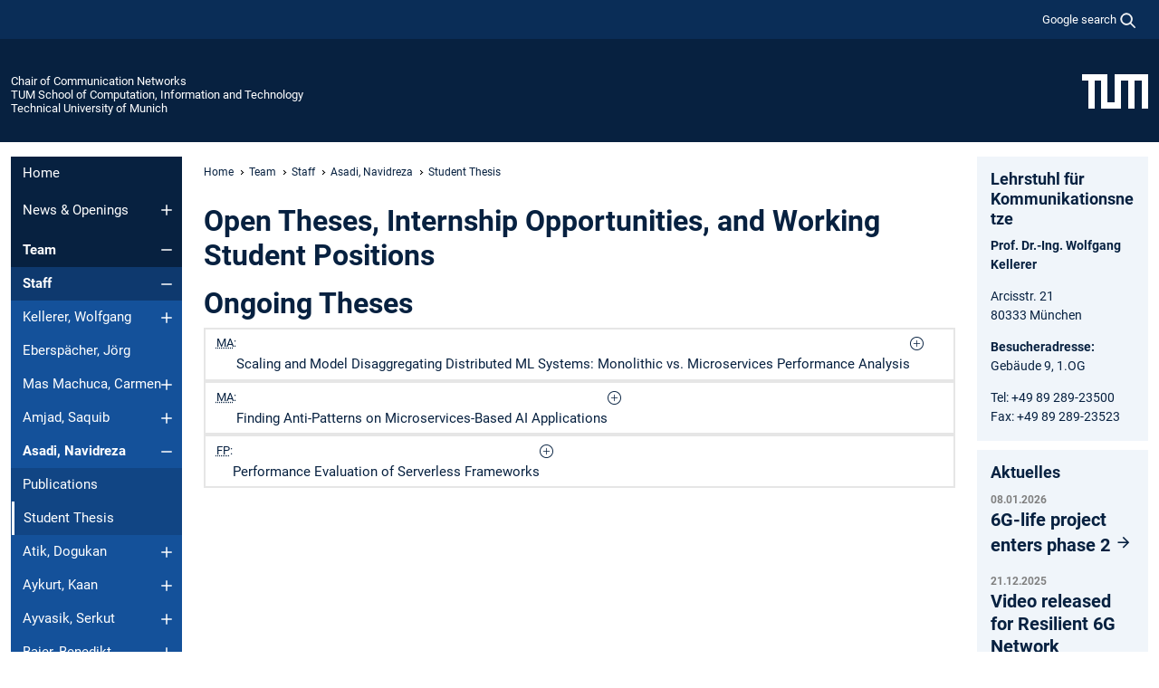

--- FILE ---
content_type: text/html; charset=utf-8
request_url: https://www.ce.cit.tum.de/en/lkn/team/mitarbeiter/asadi-navidreza/student-thesis/
body_size: 15032
content:
<!DOCTYPE html>
<html lang="en">
<head>

<meta charset="utf-8">
<!-- 
	This website is powered by TYPO3 - inspiring people to share!
	TYPO3 is a free open source Content Management Framework initially created by Kasper Skaarhoj and licensed under GNU/GPL.
	TYPO3 is copyright 1998-2026 of Kasper Skaarhoj. Extensions are copyright of their respective owners.
	Information and contribution at https://typo3.org/
-->



<title>Student Thesis - Chair of Communication Networks</title>
<meta name="generator" content="TYPO3 CMS">
<meta name="viewport" content="width=device-width, initial-scale=1">
<meta property="og:title" content="Student Thesis">
<meta name="twitter:card" content="summary_large_image">
<meta name="twitter:title" content="Student Thesis">


<link rel="stylesheet" href="/typo3temp/assets/compressed/7015c8c4ac5ff815b57530b221005fc6-ca40152a35a6cd3217672b55f19b49ad.css.gz?1767102188" media="all" nonce="oE-lWakt9x5An4kSB94mpHJ1Wmfn3rGZKRwhQm44BAS7Vac5orZIhA">
<link rel="stylesheet" href="/typo3temp/assets/compressed/tum-icons.min-a91488da5527977ce835cec99ce34c34.css.gz?1767102188" media="all" nonce="oE-lWakt9x5An4kSB94mpHJ1Wmfn3rGZKRwhQm44BAS7Vac5orZIhA">
<link href="/_frontend/bundled/assets/main-Ddhi15Qx.css?1767093868" rel="stylesheet" nonce="oE-lWakt9x5An4kSB94mpHJ1Wmfn3rGZKRwhQm44BAS7Vac5orZIhA" >
<link href="/_frontend/bundled/assets/news-list-layout1-CbyBwEjg.css?1767093868" rel="stylesheet" >




<script nonce="oE-lWakt9x5An4kSB94mpHJ1Wmfn3rGZKRwhQm44BAS7Vac5orZIhA">let TUM = {
        hp: "/en/lkn/home/",
        pid: 11528,
        lid: 1,
        search: {
            box: 1,
            path: "/en/lkn/suche/"
        },
        video: [],
        loadOnce: {}
    };
    
    
    document.querySelector('html').classList.remove('no-js');
    document.querySelector('html').classList.add('js');</script>
<script nonce="oE-lWakt9x5An4kSB94mpHJ1Wmfn3rGZKRwhQm44BAS7Vac5orZIhA">
    const m2cCookieLifetime = "7";
</script>

<link rel="icon" type="image/png" href="/_frontend/favicon/favicon-96x96.png" sizes="96x96" />
<link rel="icon" type="image/svg+xml" href="/_frontend/favicon/favicon.svg" />
<link rel="shortcut icon" href="/_frontend/favicon/favicon.ico" />
<link rel="apple-touch-icon" sizes="180x180" href="/_frontend/favicon/apple-touch-icon.png" />
<meta name="apple-mobile-web-app-title" content="TUM" />
<link rel="manifest" href="/_frontend/favicon/site.webmanifest" /><script data-ignore="1" data-cookieconsent="statistics" type="text/plain"></script>



<link rel="canonical" href="https://www.ce.cit.tum.de/en/lkn/team/mitarbeiter/asadi-navidreza/student-thesis/"/>
</head>
<body class="" data-pid="11528">










<header>
    

<div id="topbar" class="c-topbar py-1">
	<div class="container">
		<a class="c-skiplink"
           id="skipnav"
           href="#content"
           title="skip to content"
           aria-label="skip to content"
        >
			Skip to content
		</a>

        <div class="d-flex justify-content-md-end justify-content-between">

            <div class="d-flex">

                

                
                
                
                    
                        
                    
                
                    
                

                

                
                    
                        
                        <div class="c-global-search">
                            <button class="btn c-global-search__toggle js-search-toggle"
                                    data-testid="search-dialog-opener"
                                    type="button"
                                    aria-controls="global-search-overlay"
                                    aria-haspopup="dialog"
                            >
                                <span>Google search</span>
                                <svg width="18px" height="18px" viewBox="-2 -2 20 20">
                                    <path
                                        transform="translate(-1015.000000, -9.000000)"
                                        stroke-width="1"
                                        stroke="currentColor"
                                        fill="currentColor"
                                        d="M1015,16 C1015,19.866 1018.134,23.001 1022,23.001 C1023.753,23.001 1025.351,22.352 1026.579,21.287 L1032,26.707 L1032.707,26.001 L1027.286,20.58 C1028.351,19.352 1029,17.753 1029,16 C1029,12.134 1025.866,9 1022,9 C1018.134,9 1015,12.134 1015,16 L1015,16 Z M1016,16 C1016,12.692 1018.692,10 1022,10 C1025.308,10 1028,12.692 1028,16 C1028,19.309 1025.308,22 1022,22 C1018.692,22 1016,19.309 1016,16 L1016,16 Z"
                                    ></path>
                                </svg>
                            </button>
                            <span class="c-global-search__search">
						        <span id="cse-stub"></span>
					        </span>
                        </div>
                    
                

            </div>

            <div class="d-md-none">
                <button id="menutoggle" class="c-menu-mobile navbar-toggler" type="button" data-bs-toggle="collapse" data-bs-target="#sitenav" aria-expanded="false" title="open navigation" aria-label="open navigation">
                    <span class="navbar-toggler-icon"></span>
                    <span class="c-menu-mobile__text">Menu</span>
                </button>
            </div>

            

            <template id="global-search-popup">
                <dialog id="global-search-overlay"
                        class="c-global-search-overlay js-gsc-dialog px-5 py-4 bg-body shadow"
                        aria-labelledby="global-search-popup-title"
                        aria-describedby="global-search-popup-desc"
                >
                    <h2 id="global-search-popup-title" class="fs-1 border-0">Google Custom Search</h2>
                    <p id="global-search-popup-desc">
                        We use Google for our search. By clicking on „enable search“ you enable the search box and accept our terms of use.
                    </p>
                    <p>
                        <a href="/en/lkn/datenschutz/#GoogleCustomSearch" title="Privacy">
                            Information on the use of Google Search
                        </a>
                    </p>
                    <form method="dialog">
                        <button class="btn btn-primary c-global-search__button c-global-search__accept js-search-activate js-search-close"
                                type="button"
                        >
                            enable search
                        </button>
                        <button class="btn-close position-absolute top-0 end-0 p-2 js-search-close"
                                type="button"
                                aria-label="close popup"
                        >
                        </button>
                    </form>
                </dialog>
            </template>

        </div>

	</div>
</div>

    


<div class="c-siteorg ">
    <div class="container c-siteorg__grid">
        
        <div class="nav clearfix">
            <ul class="c-siteorg__list">
                
                    <li class="l_this">
                        <a href="/en/lkn/home/" title="Home Chair of Communication Networks">
                            Chair of Communication Networks
                        </a>
                    </li>
                

                
                        
                        
                    
                
                    <li class="l_parent">
                        <a href="https://www.cit.tum.de/" title="Home TUM School of Computation, Information and Technology">
                            TUM School of Computation, Information and Technology
                        </a>
                    </li>
                

                
                    <li class="l_top">
                        <a href="https://www.tum.de/en/" title="Home Technical University of Munich">
                            Technical University of Munich
                        </a>
                    </li>
                
            </ul>
        </div>
        <div>
            <a href="https://www.tum.de/en/" title="Home www.tum.de">
                <img src="/_assets/32ebf5255105e66824f82cb2d7e14490/Icons/Org/tum-logo.png?neu" alt="Technical University of Munich" />
            </a>
        </div>
    </div>
</div>


</header>

    <main id="page-body">
        <div class="container  c-content-area">

            <div class="row">

                <div class="col-md-3 col-xl-2  c-content-area__sitenav">
                    

<div class="c-sitenav navbar navbar-expand-md">
    <div id="sitenav" class="collapse navbar-collapse">
        <nav class="sitemenu c-sitenav__wrapper" aria-label="main navigation">
            
                <ul id="menuMain"
                    class="accordion c-sitenav__menu"
                >
                    
                        <li class="">

                            
                                    <a href="/en/lkn/home/" target="_self" title="Home">
                                        Home
                                    </a>
                                
                            

                        </li>
                    
                        <li class="accordion-item  c-sitenav__item">

                            
                                    <a href="/en/lkn/news-openings/" target="_self" title="News &amp; Openings" class="accordion-header">
                                        News & Openings
                                    </a>
                                
                            
                                <button class="accordion-button collapsed c-sitenav__button"
                                        type="button"
                                        data-bs-toggle="collapse"
                                        data-bs-target="#menuMain1"
                                        aria-label="Open submenu of News &amp; Openings"
                                        aria-expanded="false"
                                        aria-controls="menuMain1"
                                ></button>
                                <div id="menuMain1"
                                     class="accordion-collapse collapse c-sitenav__accordion"
                                >
                                    <div class="accordion-body c-sitenav__body">
                                        
    <ul id="menuMainl1-e1"
        class="accordion c-sitenav__menu-children"
    >
        
            

            <li class="accordion-item c-sitenav__item-children">
                
                        <a href="/en/lkn/news-openings/open-positions/" target="_self" title="Open Positions">
                            Open Positions
                        </a>
                    
                
            </li>
        
            

            <li class="accordion-item c-sitenav__item-children">
                
                        <a href="/en/lkn/aktuelles/25-jahre-lkn/" target="_self" title="25 Jahre LKN">
                            25 Jahre LKN
                        </a>
                    
                
            </li>
        
            

            <li class="accordion-item c-sitenav__item-children">
                
                        <a href="/en/lkn/aktuelles/30-jahre-lkn/" target="_self" title="30 Jahre LKN">
                            30 Jahre LKN
                        </a>
                    
                
            </li>
        
    </ul>

                                    </div>
                                </div>
                            

                        </li>
                    
                        <li class="accordion-item  c-sitenav__item is-active">

                            
                                    <a href="/en/lkn/team/staff/" target="_self" title="Team" class="accordion-header">
                                        Team
                                    </a>
                                
                            
                                <button class="accordion-button  c-sitenav__button"
                                        type="button"
                                        data-bs-toggle="collapse"
                                        data-bs-target="#menuMain2"
                                        aria-label="Open submenu of Team"
                                        aria-expanded="true"
                                        aria-controls="menuMain2"
                                ></button>
                                <div id="menuMain2"
                                     class="accordion-collapse collapse c-sitenav__accordion show"
                                >
                                    <div class="accordion-body c-sitenav__body">
                                        
    <ul id="menuMainl1-e2"
        class="accordion c-sitenav__menu-children"
    >
        
            

            <li class="accordion-item c-sitenav__item-children is-active">
                
                        <a href="/en/lkn/team/staff/" target="_self" title="Staff" class="accordion-header c-sitenav__header">
                            Staff
                        </a>
                    
                
                    <button class="accordion-button  c-sitenav__button"
                            type="button"
                            data-bs-toggle="collapse"
                            data-bs-target="#l1-e2-l2-e0"
                            aria-label="Open submenu of Staff"
                            aria-expanded="true"
                            aria-controls="l1-e2-l2-e0"
                    >
                    </button>
                    <div id="l1-e2-l2-e0"
                         class="accordion-collapse collapse c-sitenav__accordion show"
                    >
                        <div class="accordion-body c-sitenav__body">
                            
    <ul id="menuMainl1-e2-l2-e0"
        class=" c-sitenav__menu-children"
    >
        
            

            <li class="accordion-item c-sitenav__item-children">
                
                        <a href="/en/lkn/team/staff/kellerer-wolfgang/" target="_self" title="Kellerer, Wolfgang" class="accordion-header c-sitenav__header">
                            Kellerer, Wolfgang
                        </a>
                    
                
                    <button class="accordion-button collapsed c-sitenav__button"
                            type="button"
                            data-bs-toggle="collapse"
                            data-bs-target="#l1-e2-l2-e0-l3-e0"
                            aria-label="Open submenu of Kellerer, Wolfgang"
                            aria-expanded="false"
                            aria-controls="l1-e2-l2-e0-l3-e0"
                    >
                    </button>
                    <div id="l1-e2-l2-e0-l3-e0"
                         class="accordion-collapse collapse c-sitenav__accordion"
                    >
                        <div class="accordion-body c-sitenav__body">
                            
    <ul id="menuMainl1-e2-l2-e0-l3-e0"
        class=" c-sitenav__menu-children"
    >
        
            

            <li class="accordion-item c-sitenav__item-children">
                
                        <a href="/en/lkn/team/mitarbeiter/kellerer-wolfgang/publications/" target="_self" title="Publications">
                            Publications
                        </a>
                    
                
            </li>
        
            

            <li class="accordion-item c-sitenav__item-children">
                
                        <a href="/en/lkn/team/mitarbeiter/kellerer-wolfgang/presentations/" target="_self" title="Presentations">
                            Presentations
                        </a>
                    
                
            </li>
        
            

            <li class="accordion-item c-sitenav__item-children">
                
                        <a href="/en/lkn/team/mitarbeiter/kellerer-wolfgang/profess-act/" target="_self" title="Profess. Act.">
                            Profess. Act.
                        </a>
                    
                
            </li>
        
            

            <li class="accordion-item c-sitenav__item-children">
                
                        <a href="/en/lkn/team/mitarbeiter/kellerer-wolfgang/patents/" target="_self" title="Patents">
                            Patents
                        </a>
                    
                
            </li>
        
            

            <li class="accordion-item c-sitenav__item-children">
                
                        <a href="/en/lkn/team/mitarbeiter/kellerer-wolfgang/standards/" target="_self" title="Standards">
                            Standards
                        </a>
                    
                
            </li>
        
            

            <li class="accordion-item c-sitenav__item-children">
                
                        <a href="/en/lkn/team/mitarbeiter/kellerer-wolfgang/awards/" target="_self" title="Awards">
                            Awards
                        </a>
                    
                
            </li>
        
    </ul>

                        </div>
                    </div>
            
            </li>
        
            

            <li class="accordion-item c-sitenav__item-children">
                
                        <a href="/en/lkn/team/staff/eberspaecher-joerg/" target="_self" title="Eberspächer, Jörg">
                            Eberspächer, Jörg
                        </a>
                    
                
            </li>
        
            

            <li class="accordion-item c-sitenav__item-children">
                
                        <a href="/en/lkn/team/staff/mas-machuca-carmen/" target="_self" title="Mas Machuca, Carmen" class="accordion-header c-sitenav__header">
                            Mas Machuca, Carmen
                        </a>
                    
                
                    <button class="accordion-button collapsed c-sitenav__button"
                            type="button"
                            data-bs-toggle="collapse"
                            data-bs-target="#l1-e2-l2-e0-l3-e2"
                            aria-label="Open submenu of Mas Machuca, Carmen"
                            aria-expanded="false"
                            aria-controls="l1-e2-l2-e0-l3-e2"
                    >
                    </button>
                    <div id="l1-e2-l2-e0-l3-e2"
                         class="accordion-collapse collapse c-sitenav__accordion"
                    >
                        <div class="accordion-body c-sitenav__body">
                            
    <ul id="menuMainl1-e2-l2-e0-l3-e2"
        class=" c-sitenav__menu-children"
    >
        
            

            <li class="accordion-item c-sitenav__item-children">
                
                        <a href="/en/lkn/team/staff/mas-machuca-carmen/student-thesis/" target="_self" title="Student Thesis">
                            Student Thesis
                        </a>
                    
                
            </li>
        
            

            <li class="accordion-item c-sitenav__item-children">
                
                        <a href="/en/lkn/team/mitarbeiter/mas-machuca-carmen/publications/" target="_self" title="Publications">
                            Publications
                        </a>
                    
                
            </li>
        
            

            <li class="accordion-item c-sitenav__item-children">
                
                        <a href="/en/lkn/team/mitarbeiter/mas-machuca-carmen/profess-act/" target="_self" title="Profess. Act.">
                            Profess. Act.
                        </a>
                    
                
            </li>
        
    </ul>

                        </div>
                    </div>
            
            </li>
        
            

            <li class="accordion-item c-sitenav__item-children">
                
                        <a href="/en/lkn/team/mitarbeiter/amjad-saquib/" target="_self" title="Amjad, Saquib" class="accordion-header c-sitenav__header">
                            Amjad, Saquib
                        </a>
                    
                
                    <button class="accordion-button collapsed c-sitenav__button"
                            type="button"
                            data-bs-toggle="collapse"
                            data-bs-target="#l1-e2-l2-e0-l3-e3"
                            aria-label="Open submenu of Amjad, Saquib"
                            aria-expanded="false"
                            aria-controls="l1-e2-l2-e0-l3-e3"
                    >
                    </button>
                    <div id="l1-e2-l2-e0-l3-e3"
                         class="accordion-collapse collapse c-sitenav__accordion"
                    >
                        <div class="accordion-body c-sitenav__body">
                            
    <ul id="menuMainl1-e2-l2-e0-l3-e3"
        class=" c-sitenav__menu-children"
    >
        
            

            <li class="accordion-item c-sitenav__item-children">
                
                        <a href="/en/lkn/team/mitarbeiter/amjad-saquib/publications/" target="_self" title="Publications">
                            Publications
                        </a>
                    
                
            </li>
        
    </ul>

                        </div>
                    </div>
            
            </li>
        
            

            <li class="accordion-item c-sitenav__item-children is-active">
                
                        <a href="/en/lkn/team/mitarbeiter/asadi-navidreza/" target="_self" title="Asadi, Navidreza" class="accordion-header c-sitenav__header">
                            Asadi, Navidreza
                        </a>
                    
                
                    <button class="accordion-button  c-sitenav__button"
                            type="button"
                            data-bs-toggle="collapse"
                            data-bs-target="#l1-e2-l2-e0-l3-e4"
                            aria-label="Open submenu of Asadi, Navidreza"
                            aria-expanded="true"
                            aria-controls="l1-e2-l2-e0-l3-e4"
                    >
                    </button>
                    <div id="l1-e2-l2-e0-l3-e4"
                         class="accordion-collapse collapse c-sitenav__accordion show"
                    >
                        <div class="accordion-body c-sitenav__body">
                            
    <ul id="menuMainl1-e2-l2-e0-l3-e4"
        class=" c-sitenav__menu-children"
    >
        
            

            <li class="accordion-item c-sitenav__item-children">
                
                        <a href="/en/lkn/team/mitarbeiter/asadi-navidreza/publications/" target="_self" title="Publications">
                            Publications
                        </a>
                    
                
            </li>
        
            

            <li class="accordion-item c-sitenav__item-children is-current is-active">
                
                        <a aria-current="page" class="">
                            Student Thesis
                        </a>
                    
                
            </li>
        
    </ul>

                        </div>
                    </div>
            
            </li>
        
            

            <li class="accordion-item c-sitenav__item-children">
                
                        <a href="/en/lkn/team/mitarbeiter/atik-dogukan/" target="_self" title="Atik, Dogukan" class="accordion-header c-sitenav__header">
                            Atik, Dogukan
                        </a>
                    
                
                    <button class="accordion-button collapsed c-sitenav__button"
                            type="button"
                            data-bs-toggle="collapse"
                            data-bs-target="#l1-e2-l2-e0-l3-e5"
                            aria-label="Open submenu of Atik, Dogukan"
                            aria-expanded="false"
                            aria-controls="l1-e2-l2-e0-l3-e5"
                    >
                    </button>
                    <div id="l1-e2-l2-e0-l3-e5"
                         class="accordion-collapse collapse c-sitenav__accordion"
                    >
                        <div class="accordion-body c-sitenav__body">
                            
    <ul id="menuMainl1-e2-l2-e0-l3-e5"
        class=" c-sitenav__menu-children"
    >
        
            

            <li class="accordion-item c-sitenav__item-children">
                
                        <a href="/en/lkn/team/mitarbeiter/atik-dogukan/publications/" target="_self" title="Publications">
                            Publications
                        </a>
                    
                
            </li>
        
            

            <li class="accordion-item c-sitenav__item-children">
                
                        <a href="/en/lkn/team/mitarbeiter/atik-dogukan/student-thesis/" target="_self" title="Student Thesis">
                            Student Thesis
                        </a>
                    
                
            </li>
        
    </ul>

                        </div>
                    </div>
            
            </li>
        
            

            <li class="accordion-item c-sitenav__item-children">
                
                        <a href="/en/lkn/team/mitarbeiter/aykurt-kaan/" target="_self" title="Aykurt, Kaan" class="accordion-header c-sitenav__header">
                            Aykurt, Kaan
                        </a>
                    
                
                    <button class="accordion-button collapsed c-sitenav__button"
                            type="button"
                            data-bs-toggle="collapse"
                            data-bs-target="#l1-e2-l2-e0-l3-e6"
                            aria-label="Open submenu of Aykurt, Kaan"
                            aria-expanded="false"
                            aria-controls="l1-e2-l2-e0-l3-e6"
                    >
                    </button>
                    <div id="l1-e2-l2-e0-l3-e6"
                         class="accordion-collapse collapse c-sitenav__accordion"
                    >
                        <div class="accordion-body c-sitenav__body">
                            
    <ul id="menuMainl1-e2-l2-e0-l3-e6"
        class=" c-sitenav__menu-children"
    >
        
            

            <li class="accordion-item c-sitenav__item-children">
                
                        <a href="/en/lkn/team/mitarbeiter/aykurt-kaan/publications/" target="_self" title="Publications">
                            Publications
                        </a>
                    
                
            </li>
        
            

            <li class="accordion-item c-sitenav__item-children">
                
                        <a href="/en/lkn/team/mitarbeiter/aykurt-kaan/student-thesis/" target="_self" title="Student Thesis">
                            Student Thesis
                        </a>
                    
                
            </li>
        
    </ul>

                        </div>
                    </div>
            
            </li>
        
            

            <li class="accordion-item c-sitenav__item-children">
                
                        <a href="/en/lkn/team/mitarbeiter/ayvasik-serkut/" target="_self" title="Ayvasik, Serkut" class="accordion-header c-sitenav__header">
                            Ayvasik, Serkut
                        </a>
                    
                
                    <button class="accordion-button collapsed c-sitenav__button"
                            type="button"
                            data-bs-toggle="collapse"
                            data-bs-target="#l1-e2-l2-e0-l3-e7"
                            aria-label="Open submenu of Ayvasik, Serkut"
                            aria-expanded="false"
                            aria-controls="l1-e2-l2-e0-l3-e7"
                    >
                    </button>
                    <div id="l1-e2-l2-e0-l3-e7"
                         class="accordion-collapse collapse c-sitenav__accordion"
                    >
                        <div class="accordion-body c-sitenav__body">
                            
    <ul id="menuMainl1-e2-l2-e0-l3-e7"
        class=" c-sitenav__menu-children"
    >
        
            

            <li class="accordion-item c-sitenav__item-children">
                
                        <a href="/en/lkn/team/staff/ayvasik-serkut/publications/" target="_self" title="Publications">
                            Publications
                        </a>
                    
                
            </li>
        
            

            <li class="accordion-item c-sitenav__item-children">
                
                        <a href="/en/lkn/team/mitarbeiter/ayvasik-serkut/student-thesis/" target="_self" title="Student Thesis">
                            Student Thesis
                        </a>
                    
                
            </li>
        
    </ul>

                        </div>
                    </div>
            
            </li>
        
            

            <li class="accordion-item c-sitenav__item-children">
                
                        <a href="/en/lkn/team/mitarbeiter/baier-benedikt/" target="_self" title="Baier, Benedikt" class="accordion-header c-sitenav__header">
                            Baier, Benedikt
                        </a>
                    
                
                    <button class="accordion-button collapsed c-sitenav__button"
                            type="button"
                            data-bs-toggle="collapse"
                            data-bs-target="#l1-e2-l2-e0-l3-e8"
                            aria-label="Open submenu of Baier, Benedikt"
                            aria-expanded="false"
                            aria-controls="l1-e2-l2-e0-l3-e8"
                    >
                    </button>
                    <div id="l1-e2-l2-e0-l3-e8"
                         class="accordion-collapse collapse c-sitenav__accordion"
                    >
                        <div class="accordion-body c-sitenav__body">
                            
    <ul id="menuMainl1-e2-l2-e0-l3-e8"
        class=" c-sitenav__menu-children"
    >
        
            

            <li class="accordion-item c-sitenav__item-children">
                
                        <a href="/en/lkn/team/mitarbeiter/baier-benedikt/publikationen/" target="_self" title="Publikationen">
                            Publikationen
                        </a>
                    
                
            </li>
        
            

            <li class="accordion-item c-sitenav__item-children">
                
                        <a href="/en/lkn/team/mitarbeiter/baier-benedikt/studentische-arbeiten/" target="_self" title="Studentische Arbeiten">
                            Studentische Arbeiten
                        </a>
                    
                
            </li>
        
    </ul>

                        </div>
                    </div>
            
            </li>
        
            

            <li class="accordion-item c-sitenav__item-children">
                
                        <a href="/en/lkn/team/staff/becker-laura/" target="_self" title="Becker, Laura" class="accordion-header c-sitenav__header">
                            Becker, Laura
                        </a>
                    
                
                    <button class="accordion-button collapsed c-sitenav__button"
                            type="button"
                            data-bs-toggle="collapse"
                            data-bs-target="#l1-e2-l2-e0-l3-e9"
                            aria-label="Open submenu of Becker, Laura"
                            aria-expanded="false"
                            aria-controls="l1-e2-l2-e0-l3-e9"
                    >
                    </button>
                    <div id="l1-e2-l2-e0-l3-e9"
                         class="accordion-collapse collapse c-sitenav__accordion"
                    >
                        <div class="accordion-body c-sitenav__body">
                            
    <ul id="menuMainl1-e2-l2-e0-l3-e9"
        class=" c-sitenav__menu-children"
    >
        
            

            <li class="accordion-item c-sitenav__item-children">
                
                        <a href="/en/lkn/team/mitarbeiter/becker-laura/publikationen/" target="_self" title="Publikationen">
                            Publikationen
                        </a>
                    
                
            </li>
        
            

            <li class="accordion-item c-sitenav__item-children">
                
                        <a href="/en/lkn/team/mitarbeiter/becker-laura/studentische-arbeiten/" target="_self" title="Studentische Arbeiten">
                            Studentische Arbeiten
                        </a>
                    
                
            </li>
        
    </ul>

                        </div>
                    </div>
            
            </li>
        
            

            <li class="accordion-item c-sitenav__item-children">
                
                        <a href="/en/lkn/team/mitarbeiter/bermudez-serna-cristian/" target="_self" title="Bermudez Serna, Cristian" class="accordion-header c-sitenav__header">
                            Bermudez Serna, Cristian
                        </a>
                    
                
                    <button class="accordion-button collapsed c-sitenav__button"
                            type="button"
                            data-bs-toggle="collapse"
                            data-bs-target="#l1-e2-l2-e0-l3-e10"
                            aria-label="Open submenu of Bermudez Serna, Cristian"
                            aria-expanded="false"
                            aria-controls="l1-e2-l2-e0-l3-e10"
                    >
                    </button>
                    <div id="l1-e2-l2-e0-l3-e10"
                         class="accordion-collapse collapse c-sitenav__accordion"
                    >
                        <div class="accordion-body c-sitenav__body">
                            
    <ul id="menuMainl1-e2-l2-e0-l3-e10"
        class=" c-sitenav__menu-children"
    >
        
            

            <li class="accordion-item c-sitenav__item-children">
                
                        <a href="/en/lkn/team/mitarbeiter/bermudez-serna-cristian/publications/" target="_self" title="Publications">
                            Publications
                        </a>
                    
                
            </li>
        
            

            <li class="accordion-item c-sitenav__item-children">
                
                        <a href="/en/lkn/team/mitarbeiter/bermudez-serna-cristian/student-thesis/" target="_self" title="Student Thesis">
                            Student Thesis
                        </a>
                    
                
            </li>
        
    </ul>

                        </div>
                    </div>
            
            </li>
        
            

            <li class="accordion-item c-sitenav__item-children">
                
                        <a href="/en/lkn/team/mitarbeiter/deshpande-yash/" target="_self" title="Deshpande, Yash" class="accordion-header c-sitenav__header">
                            Deshpande, Yash
                        </a>
                    
                
                    <button class="accordion-button collapsed c-sitenav__button"
                            type="button"
                            data-bs-toggle="collapse"
                            data-bs-target="#l1-e2-l2-e0-l3-e11"
                            aria-label="Open submenu of Deshpande, Yash"
                            aria-expanded="false"
                            aria-controls="l1-e2-l2-e0-l3-e11"
                    >
                    </button>
                    <div id="l1-e2-l2-e0-l3-e11"
                         class="accordion-collapse collapse c-sitenav__accordion"
                    >
                        <div class="accordion-body c-sitenav__body">
                            
    <ul id="menuMainl1-e2-l2-e0-l3-e11"
        class=" c-sitenav__menu-children"
    >
        
            

            <li class="accordion-item c-sitenav__item-children">
                
                        <a href="/en/lkn/team/mitarbeiter/deshpande-yash/publications/" target="_self" title="Publications">
                            Publications
                        </a>
                    
                
            </li>
        
            

            <li class="accordion-item c-sitenav__item-children">
                
                        <a href="/en/lkn/team/mitarbeiter/deshpande-yash/student-thesis/" target="_self" title="Student Thesis">
                            Student Thesis
                        </a>
                    
                
            </li>
        
    </ul>

                        </div>
                    </div>
            
            </li>
        
            

            <li class="accordion-item c-sitenav__item-children">
                
                        <a href="/en/lkn/team/staff/diederich-philip/" target="_self" title="Diederich, Philip" class="accordion-header c-sitenav__header">
                            Diederich, Philip
                        </a>
                    
                
                    <button class="accordion-button collapsed c-sitenav__button"
                            type="button"
                            data-bs-toggle="collapse"
                            data-bs-target="#l1-e2-l2-e0-l3-e12"
                            aria-label="Open submenu of Diederich, Philip"
                            aria-expanded="false"
                            aria-controls="l1-e2-l2-e0-l3-e12"
                    >
                    </button>
                    <div id="l1-e2-l2-e0-l3-e12"
                         class="accordion-collapse collapse c-sitenav__accordion"
                    >
                        <div class="accordion-body c-sitenav__body">
                            
    <ul id="menuMainl1-e2-l2-e0-l3-e12"
        class=" c-sitenav__menu-children"
    >
        
            

            <li class="accordion-item c-sitenav__item-children">
                
                        <a href="/en/lkn/team/staff/diederich-philip/publications/" target="_self" title="Publications">
                            Publications
                        </a>
                    
                
            </li>
        
            

            <li class="accordion-item c-sitenav__item-children">
                
                        <a href="/en/lkn/team/staff/diederich-philip/student-thesis/" target="_self" title="Student Thesis">
                            Student Thesis
                        </a>
                    
                
            </li>
        
    </ul>

                        </div>
                    </div>
            
            </li>
        
            

            <li class="accordion-item c-sitenav__item-children">
                
                        <a href="/en/lkn/team/staff/giunta-marta/" target="_self" title="Giunta, Marta">
                            Giunta, Marta
                        </a>
                    
                
            </li>
        
            

            <li class="accordion-item c-sitenav__item-children">
                
                        <a href="/en/lkn/team/mitarbeiter/goshi-endri/" target="_self" title="Goshi, Endri" class="accordion-header c-sitenav__header">
                            Goshi, Endri
                        </a>
                    
                
                    <button class="accordion-button collapsed c-sitenav__button"
                            type="button"
                            data-bs-toggle="collapse"
                            data-bs-target="#l1-e2-l2-e0-l3-e14"
                            aria-label="Open submenu of Goshi, Endri"
                            aria-expanded="false"
                            aria-controls="l1-e2-l2-e0-l3-e14"
                    >
                    </button>
                    <div id="l1-e2-l2-e0-l3-e14"
                         class="accordion-collapse collapse c-sitenav__accordion"
                    >
                        <div class="accordion-body c-sitenav__body">
                            
    <ul id="menuMainl1-e2-l2-e0-l3-e14"
        class=" c-sitenav__menu-children"
    >
        
            

            <li class="accordion-item c-sitenav__item-children">
                
                        <a href="/en/lkn/team/mitarbeiter/goshi-endri/publications/" target="_self" title="Publications">
                            Publications
                        </a>
                    
                
            </li>
        
            

            <li class="accordion-item c-sitenav__item-children">
                
                        <a href="/en/lkn/team/mitarbeiter/goshi-endri/student-thesis/" target="_self" title="Student Thesis">
                            Student Thesis
                        </a>
                    
                
            </li>
        
    </ul>

                        </div>
                    </div>
            
            </li>
        
            

            <li class="accordion-item c-sitenav__item-children">
                
                        <a href="/en/lkn/team/staff/griessel-alexander/" target="_self" title="Griessel, Alexander" class="accordion-header c-sitenav__header">
                            Griessel, Alexander
                        </a>
                    
                
                    <button class="accordion-button collapsed c-sitenav__button"
                            type="button"
                            data-bs-toggle="collapse"
                            data-bs-target="#l1-e2-l2-e0-l3-e15"
                            aria-label="Open submenu of Griessel, Alexander"
                            aria-expanded="false"
                            aria-controls="l1-e2-l2-e0-l3-e15"
                    >
                    </button>
                    <div id="l1-e2-l2-e0-l3-e15"
                         class="accordion-collapse collapse c-sitenav__accordion"
                    >
                        <div class="accordion-body c-sitenav__body">
                            
    <ul id="menuMainl1-e2-l2-e0-l3-e15"
        class=" c-sitenav__menu-children"
    >
        
            

            <li class="accordion-item c-sitenav__item-children">
                
                        <a href="/en/lkn/team/staff/griessel-alexander/publications/" target="_self" title="Publications">
                            Publications
                        </a>
                    
                
            </li>
        
    </ul>

                        </div>
                    </div>
            
            </li>
        
            

            <li class="accordion-item c-sitenav__item-children">
                
                        <a href="/en/lkn/team/mitarbeiter/guardiani-michele/" target="_self" title="Guardiani, Michele" class="accordion-header c-sitenav__header">
                            Guardiani, Michele
                        </a>
                    
                
                    <button class="accordion-button collapsed c-sitenav__button"
                            type="button"
                            data-bs-toggle="collapse"
                            data-bs-target="#l1-e2-l2-e0-l3-e16"
                            aria-label="Open submenu of Guardiani, Michele"
                            aria-expanded="false"
                            aria-controls="l1-e2-l2-e0-l3-e16"
                    >
                    </button>
                    <div id="l1-e2-l2-e0-l3-e16"
                         class="accordion-collapse collapse c-sitenav__accordion"
                    >
                        <div class="accordion-body c-sitenav__body">
                            
    <ul id="menuMainl1-e2-l2-e0-l3-e16"
        class=" c-sitenav__menu-children"
    >
        
            

            <li class="accordion-item c-sitenav__item-children">
                
                        <a href="/en/lkn/team/mitarbeiter/guardiani-michele/publications/" target="_self" title="Publications">
                            Publications
                        </a>
                    
                
            </li>
        
            

            <li class="accordion-item c-sitenav__item-children">
                
                        <a href="/en/lkn/team/mitarbeiter/guardiani-michele/student-thesis/" target="_self" title="Student Thesis">
                            Student Thesis
                        </a>
                    
                
            </li>
        
    </ul>

                        </div>
                    </div>
            
            </li>
        
            

            <li class="accordion-item c-sitenav__item-children">
                
                        <a href="/en/lkn/team/staff/haider-valentin/" target="_self" title="Haider, Valentin" class="accordion-header c-sitenav__header">
                            Haider, Valentin
                        </a>
                    
                
                    <button class="accordion-button collapsed c-sitenav__button"
                            type="button"
                            data-bs-toggle="collapse"
                            data-bs-target="#l1-e2-l2-e0-l3-e17"
                            aria-label="Open submenu of Haider, Valentin"
                            aria-expanded="false"
                            aria-controls="l1-e2-l2-e0-l3-e17"
                    >
                    </button>
                    <div id="l1-e2-l2-e0-l3-e17"
                         class="accordion-collapse collapse c-sitenav__accordion"
                    >
                        <div class="accordion-body c-sitenav__body">
                            
    <ul id="menuMainl1-e2-l2-e0-l3-e17"
        class=" c-sitenav__menu-children"
    >
        
            

            <li class="accordion-item c-sitenav__item-children">
                
                        <a href="/en/lkn/team/staff/haider-valentin/publications/" target="_self" title="Publications">
                            Publications
                        </a>
                    
                
            </li>
        
            

            <li class="accordion-item c-sitenav__item-children">
                
                        <a href="/en/lkn/team/staff/haider-valentin/student-thesis/" target="_self" title="Student Thesis">
                            Student Thesis
                        </a>
                    
                
            </li>
        
    </ul>

                        </div>
                    </div>
            
            </li>
        
            

            <li class="accordion-item c-sitenav__item-children">
                
                        <a href="/en/lkn/team/mitarbeiter/janardhanan-shakthivelu/" target="_self" title="Janardhanan, Shakthivelu" class="accordion-header c-sitenav__header">
                            Janardhanan, Shakthivelu
                        </a>
                    
                
                    <button class="accordion-button collapsed c-sitenav__button"
                            type="button"
                            data-bs-toggle="collapse"
                            data-bs-target="#l1-e2-l2-e0-l3-e18"
                            aria-label="Open submenu of Janardhanan, Shakthivelu"
                            aria-expanded="false"
                            aria-controls="l1-e2-l2-e0-l3-e18"
                    >
                    </button>
                    <div id="l1-e2-l2-e0-l3-e18"
                         class="accordion-collapse collapse c-sitenav__accordion"
                    >
                        <div class="accordion-body c-sitenav__body">
                            
    <ul id="menuMainl1-e2-l2-e0-l3-e18"
        class=" c-sitenav__menu-children"
    >
        
            

            <li class="accordion-item c-sitenav__item-children">
                
                        <a href="/en/lkn/team/mitarbeiter/janardhanan-shakthivelu/publications/" target="_self" title="Publications">
                            Publications
                        </a>
                    
                
            </li>
        
            

            <li class="accordion-item c-sitenav__item-children">
                
                        <a href="/en/lkn/team/mitarbeiter/janardhanan-shakthivelu/student-thesis/" target="_self" title="Student Thesis">
                            Student Thesis
                        </a>
                    
                
            </li>
        
    </ul>

                        </div>
                    </div>
            
            </li>
        
            

            <li class="accordion-item c-sitenav__item-children">
                
                        <a href="/en/lkn/team/mitarbeiter/jano-alba/" target="_self" title="Jano, Alba" class="accordion-header c-sitenav__header">
                            Jano, Alba
                        </a>
                    
                
                    <button class="accordion-button collapsed c-sitenav__button"
                            type="button"
                            data-bs-toggle="collapse"
                            data-bs-target="#l1-e2-l2-e0-l3-e19"
                            aria-label="Open submenu of Jano, Alba"
                            aria-expanded="false"
                            aria-controls="l1-e2-l2-e0-l3-e19"
                    >
                    </button>
                    <div id="l1-e2-l2-e0-l3-e19"
                         class="accordion-collapse collapse c-sitenav__accordion"
                    >
                        <div class="accordion-body c-sitenav__body">
                            
    <ul id="menuMainl1-e2-l2-e0-l3-e19"
        class=" c-sitenav__menu-children"
    >
        
            

            <li class="accordion-item c-sitenav__item-children">
                
                        <a href="/en/lkn/team/mitarbeiter/jano-alba/publications/" target="_self" title="Publications">
                            Publications
                        </a>
                    
                
            </li>
        
            

            <li class="accordion-item c-sitenav__item-children">
                
                        <a href="/en/lkn/team/mitarbeiter/jano-alba/student-thesis/" target="_self" title="Student Thesis">
                            Student Thesis
                        </a>
                    
                
            </li>
        
    </ul>

                        </div>
                    </div>
            
            </li>
        
            

            <li class="accordion-item c-sitenav__item-children">
                
                        <a href="/en/lkn/team/staff/kroeger-nicolai/" target="_self" title="Kröger, Nicolai" class="accordion-header c-sitenav__header">
                            Kröger, Nicolai
                        </a>
                    
                
                    <button class="accordion-button collapsed c-sitenav__button"
                            type="button"
                            data-bs-toggle="collapse"
                            data-bs-target="#l1-e2-l2-e0-l3-e20"
                            aria-label="Open submenu of Kröger, Nicolai"
                            aria-expanded="false"
                            aria-controls="l1-e2-l2-e0-l3-e20"
                    >
                    </button>
                    <div id="l1-e2-l2-e0-l3-e20"
                         class="accordion-collapse collapse c-sitenav__accordion"
                    >
                        <div class="accordion-body c-sitenav__body">
                            
    <ul id="menuMainl1-e2-l2-e0-l3-e20"
        class=" c-sitenav__menu-children"
    >
        
            

            <li class="accordion-item c-sitenav__item-children">
                
                        <a href="/en/lkn/team/staff/kroeger-nicolai/publications/" target="_self" title="Publications">
                            Publications
                        </a>
                    
                
            </li>
        
            

            <li class="accordion-item c-sitenav__item-children">
                
                        <a href="/en/lkn/team/staff/kroeger-nicolai/student-thesis/" target="_self" title="Student Thesis">
                            Student Thesis
                        </a>
                    
                
            </li>
        
    </ul>

                        </div>
                    </div>
            
            </li>
        
            

            <li class="accordion-item c-sitenav__item-children">
                
                        <a href="/en/lkn/team/staff/krapf-simon/" target="_self" title="Krapf, Simon">
                            Krapf, Simon
                        </a>
                    
                
            </li>
        
            

            <li class="accordion-item c-sitenav__item-children">
                
                        <a href="/en/lkn/team/mitarbeiter/kutsevol-polina/" target="_self" title="Kutsevol, Polina" class="accordion-header c-sitenav__header">
                            Kutsevol, Polina
                        </a>
                    
                
                    <button class="accordion-button collapsed c-sitenav__button"
                            type="button"
                            data-bs-toggle="collapse"
                            data-bs-target="#l1-e2-l2-e0-l3-e22"
                            aria-label="Open submenu of Kutsevol, Polina"
                            aria-expanded="false"
                            aria-controls="l1-e2-l2-e0-l3-e22"
                    >
                    </button>
                    <div id="l1-e2-l2-e0-l3-e22"
                         class="accordion-collapse collapse c-sitenav__accordion"
                    >
                        <div class="accordion-body c-sitenav__body">
                            
    <ul id="menuMainl1-e2-l2-e0-l3-e22"
        class=" c-sitenav__menu-children"
    >
        
            

            <li class="accordion-item c-sitenav__item-children">
                
                        <a href="/en/lkn/team/mitarbeiter/kutsevol-polina/publications/" target="_self" title="Publications">
                            Publications
                        </a>
                    
                
            </li>
        
    </ul>

                        </div>
                    </div>
            
            </li>
        
            

            <li class="accordion-item c-sitenav__item-children">
                
                        <a href="/en/lkn/team/mitarbeiter/madhavapeddi-sai-anirudth/" target="_self" title="Madhavapeddi, Sai Anirudth" class="accordion-header c-sitenav__header">
                            Madhavapeddi, Sai Anirudth
                        </a>
                    
                
                    <button class="accordion-button collapsed c-sitenav__button"
                            type="button"
                            data-bs-toggle="collapse"
                            data-bs-target="#l1-e2-l2-e0-l3-e23"
                            aria-label="Open submenu of Madhavapeddi, Sai Anirudth"
                            aria-expanded="false"
                            aria-controls="l1-e2-l2-e0-l3-e23"
                    >
                    </button>
                    <div id="l1-e2-l2-e0-l3-e23"
                         class="accordion-collapse collapse c-sitenav__accordion"
                    >
                        <div class="accordion-body c-sitenav__body">
                            
    <ul id="menuMainl1-e2-l2-e0-l3-e23"
        class=" c-sitenav__menu-children"
    >
        
            

            <li class="accordion-item c-sitenav__item-children">
                
                        <a href="/en/lkn/team/mitarbeiter/madhavapeddi-sai-anirudth/publications/" target="_self" title="Publications">
                            Publications
                        </a>
                    
                
            </li>
        
            

            <li class="accordion-item c-sitenav__item-children">
                
                        <a href="/en/lkn/team/mitarbeiter/madhavapeddi-sai-anirudth/student-thesis/" target="_self" title="Student Thesis">
                            Student Thesis
                        </a>
                    
                
            </li>
        
    </ul>

                        </div>
                    </div>
            
            </li>
        
            

            <li class="accordion-item c-sitenav__item-children">
                
                        <a href="/en/lkn/team/mitarbeiter/mehmeti-fidan/" target="_self" title="Mehmeti, Fidan" class="accordion-header c-sitenav__header">
                            Mehmeti, Fidan
                        </a>
                    
                
                    <button class="accordion-button collapsed c-sitenav__button"
                            type="button"
                            data-bs-toggle="collapse"
                            data-bs-target="#l1-e2-l2-e0-l3-e24"
                            aria-label="Open submenu of Mehmeti, Fidan"
                            aria-expanded="false"
                            aria-controls="l1-e2-l2-e0-l3-e24"
                    >
                    </button>
                    <div id="l1-e2-l2-e0-l3-e24"
                         class="accordion-collapse collapse c-sitenav__accordion"
                    >
                        <div class="accordion-body c-sitenav__body">
                            
    <ul id="menuMainl1-e2-l2-e0-l3-e24"
        class=" c-sitenav__menu-children"
    >
        
            

            <li class="accordion-item c-sitenav__item-children">
                
                        <a href="/en/lkn/team/mitarbeiter/mehmeti-fidan/publications/" target="_self" title="Publications">
                            Publications
                        </a>
                    
                
            </li>
        
            

            <li class="accordion-item c-sitenav__item-children">
                
                        <a href="/en/lkn/team/mitarbeiter/mehmeti-fidan/student-thesis/" target="_self" title="Student Thesis">
                            Student Thesis
                        </a>
                    
                
            </li>
        
    </ul>

                        </div>
                    </div>
            
            </li>
        
            

            <li class="accordion-item c-sitenav__item-children">
                
                        <a href="/en/lkn/team/staff/oezkan-hasan-yagiz/" target="_self" title="Özkan, Hasan Yagiz" class="accordion-header c-sitenav__header">
                            Özkan, Hasan Yagiz
                        </a>
                    
                
                    <button class="accordion-button collapsed c-sitenav__button"
                            type="button"
                            data-bs-toggle="collapse"
                            data-bs-target="#l1-e2-l2-e0-l3-e25"
                            aria-label="Open submenu of Özkan, Hasan Yagiz"
                            aria-expanded="false"
                            aria-controls="l1-e2-l2-e0-l3-e25"
                    >
                    </button>
                    <div id="l1-e2-l2-e0-l3-e25"
                         class="accordion-collapse collapse c-sitenav__accordion"
                    >
                        <div class="accordion-body c-sitenav__body">
                            
    <ul id="menuMainl1-e2-l2-e0-l3-e25"
        class=" c-sitenav__menu-children"
    >
        
            

            <li class="accordion-item c-sitenav__item-children">
                
                        <a href="/en/lkn/team/staff/oezkan-hasan-yagiz/publications/" target="_self" title="Publications">
                            Publications
                        </a>
                    
                
            </li>
        
            

            <li class="accordion-item c-sitenav__item-children">
                
                        <a href="/en/lkn/team/staff/oezkan-hasan-yagiz/student-thesis/" target="_self" title="Student Thesis">
                            Student Thesis
                        </a>
                    
                
            </li>
        
    </ul>

                        </div>
                    </div>
            
            </li>
        
            

            <li class="accordion-item c-sitenav__item-children">
                
                        <a href="/en/lkn/team/staff/prado-anna/" target="_self" title="Prado, Anna" class="accordion-header c-sitenav__header">
                            Prado, Anna
                        </a>
                    
                
                    <button class="accordion-button collapsed c-sitenav__button"
                            type="button"
                            data-bs-toggle="collapse"
                            data-bs-target="#l1-e2-l2-e0-l3-e26"
                            aria-label="Open submenu of Prado, Anna"
                            aria-expanded="false"
                            aria-controls="l1-e2-l2-e0-l3-e26"
                    >
                    </button>
                    <div id="l1-e2-l2-e0-l3-e26"
                         class="accordion-collapse collapse c-sitenav__accordion"
                    >
                        <div class="accordion-body c-sitenav__body">
                            
    <ul id="menuMainl1-e2-l2-e0-l3-e26"
        class=" c-sitenav__menu-children"
    >
        
            

            <li class="accordion-item c-sitenav__item-children">
                
                        <a href="/en/lkn/team/staff/prado-anna/publications/" target="_self" title="Publications">
                            Publications
                        </a>
                    
                
            </li>
        
            

            <li class="accordion-item c-sitenav__item-children">
                
                        <a href="/en/lkn/team/staff/prado-anna/student-thesis/" target="_self" title="Student Thesis">
                            Student Thesis
                        </a>
                    
                
            </li>
        
    </ul>

                        </div>
                    </div>
            
            </li>
        
            

            <li class="accordion-item c-sitenav__item-children">
                
                        <a href="/en/lkn/team/mitarbeiter/samonaki-maria/" target="_self" title="Samonaki, Maria" class="accordion-header c-sitenav__header">
                            Samonaki, Maria
                        </a>
                    
                
                    <button class="accordion-button collapsed c-sitenav__button"
                            type="button"
                            data-bs-toggle="collapse"
                            data-bs-target="#l1-e2-l2-e0-l3-e27"
                            aria-label="Open submenu of Samonaki, Maria"
                            aria-expanded="false"
                            aria-controls="l1-e2-l2-e0-l3-e27"
                    >
                    </button>
                    <div id="l1-e2-l2-e0-l3-e27"
                         class="accordion-collapse collapse c-sitenav__accordion"
                    >
                        <div class="accordion-body c-sitenav__body">
                            
    <ul id="menuMainl1-e2-l2-e0-l3-e27"
        class=" c-sitenav__menu-children"
    >
        
            

            <li class="accordion-item c-sitenav__item-children">
                
                        <a href="/en/lkn/team/mitarbeiter/samonaki-maria/publications/" target="_self" title="Publications">
                            Publications
                        </a>
                    
                
            </li>
        
    </ul>

                        </div>
                    </div>
            
            </li>
        
            

            <li class="accordion-item c-sitenav__item-children">
                
                        <a href="/en/lkn/team/mitarbeiter/schupke-dominic/" target="_self" title="Schupke, Dominic">
                            Schupke, Dominic
                        </a>
                    
                
            </li>
        
            

            <li class="accordion-item c-sitenav__item-children">
                
                        <a href="/en/lkn/team/staff/stephan-maximilian/" target="_self" title="Stephan, Maximilian" class="accordion-header c-sitenav__header">
                            Stephan, Maximilian
                        </a>
                    
                
                    <button class="accordion-button collapsed c-sitenav__button"
                            type="button"
                            data-bs-toggle="collapse"
                            data-bs-target="#l1-e2-l2-e0-l3-e29"
                            aria-label="Open submenu of Stephan, Maximilian"
                            aria-expanded="false"
                            aria-controls="l1-e2-l2-e0-l3-e29"
                    >
                    </button>
                    <div id="l1-e2-l2-e0-l3-e29"
                         class="accordion-collapse collapse c-sitenav__accordion"
                    >
                        <div class="accordion-body c-sitenav__body">
                            
    <ul id="menuMainl1-e2-l2-e0-l3-e29"
        class=" c-sitenav__menu-children"
    >
        
            

            <li class="accordion-item c-sitenav__item-children">
                
                        <a href="/en/lkn/team/staff/stephan-maximilian/publications/" target="_self" title="Publications">
                            Publications
                        </a>
                    
                
            </li>
        
            

            <li class="accordion-item c-sitenav__item-children">
                
                        <a href="/en/lkn/team/staff/stephan-maximilian/student-thesis/" target="_self" title="Student Thesis">
                            Student Thesis
                        </a>
                    
                
            </li>
        
    </ul>

                        </div>
                    </div>
            
            </li>
        
            

            <li class="accordion-item c-sitenav__item-children">
                
                        <a href="/en/lkn/team/mitarbeiter/sturm-julian/" target="_self" title="Sturm, Julian" class="accordion-header c-sitenav__header">
                            Sturm, Julian
                        </a>
                    
                
                    <button class="accordion-button collapsed c-sitenav__button"
                            type="button"
                            data-bs-toggle="collapse"
                            data-bs-target="#l1-e2-l2-e0-l3-e30"
                            aria-label="Open submenu of Sturm, Julian"
                            aria-expanded="false"
                            aria-controls="l1-e2-l2-e0-l3-e30"
                    >
                    </button>
                    <div id="l1-e2-l2-e0-l3-e30"
                         class="accordion-collapse collapse c-sitenav__accordion"
                    >
                        <div class="accordion-body c-sitenav__body">
                            
    <ul id="menuMainl1-e2-l2-e0-l3-e30"
        class=" c-sitenav__menu-children"
    >
        
            

            <li class="accordion-item c-sitenav__item-children">
                
                        <a href="/en/lkn/team/mitarbeiter/sturm-julian/publikationen/" target="_self" title="Publikationen">
                            Publikationen
                        </a>
                    
                
            </li>
        
            

            <li class="accordion-item c-sitenav__item-children">
                
                        <a href="/en/lkn/team/mitarbeiter/sturm-julian/studentische-arbeiten/" target="_self" title="Studentische Arbeiten">
                            Studentische Arbeiten
                        </a>
                    
                
            </li>
        
    </ul>

                        </div>
                    </div>
            
            </li>
        
            

            <li class="accordion-item c-sitenav__item-children">
                
                        <a href="/en/lkn/team/mitarbeiter/ursu-razvan-mihai/" target="_self" title="Ursu, Razvan-Mihai" class="accordion-header c-sitenav__header">
                            Ursu, Razvan-Mihai
                        </a>
                    
                
                    <button class="accordion-button collapsed c-sitenav__button"
                            type="button"
                            data-bs-toggle="collapse"
                            data-bs-target="#l1-e2-l2-e0-l3-e31"
                            aria-label="Open submenu of Ursu, Razvan-Mihai"
                            aria-expanded="false"
                            aria-controls="l1-e2-l2-e0-l3-e31"
                    >
                    </button>
                    <div id="l1-e2-l2-e0-l3-e31"
                         class="accordion-collapse collapse c-sitenav__accordion"
                    >
                        <div class="accordion-body c-sitenav__body">
                            
    <ul id="menuMainl1-e2-l2-e0-l3-e31"
        class=" c-sitenav__menu-children"
    >
        
            

            <li class="accordion-item c-sitenav__item-children">
                
                        <a href="/en/lkn/team/mitarbeiter/ursu-razvan-mihai/publikationen/" target="_self" title="Publikationen">
                            Publikationen
                        </a>
                    
                
            </li>
        
            

            <li class="accordion-item c-sitenav__item-children">
                
                        <a href="/en/lkn/team/mitarbeiter/ursu-razvan-mihai/studentische-arbeiten/" target="_self" title="Studentische Arbeiten">
                            Studentische Arbeiten
                        </a>
                    
                
            </li>
        
    </ul>

                        </div>
                    </div>
            
            </li>
        
            

            <li class="accordion-item c-sitenav__item-children">
                
                        <a href="/en/lkn/team/staff/wenning-mario/" target="_self" title="Wenning, Mario" class="accordion-header c-sitenav__header">
                            Wenning, Mario
                        </a>
                    
                
                    <button class="accordion-button collapsed c-sitenav__button"
                            type="button"
                            data-bs-toggle="collapse"
                            data-bs-target="#l1-e2-l2-e0-l3-e32"
                            aria-label="Open submenu of Wenning, Mario"
                            aria-expanded="false"
                            aria-controls="l1-e2-l2-e0-l3-e32"
                    >
                    </button>
                    <div id="l1-e2-l2-e0-l3-e32"
                         class="accordion-collapse collapse c-sitenav__accordion"
                    >
                        <div class="accordion-body c-sitenav__body">
                            
    <ul id="menuMainl1-e2-l2-e0-l3-e32"
        class=" c-sitenav__menu-children"
    >
        
            

            <li class="accordion-item c-sitenav__item-children">
                
                        <a href="/en/lkn/team/staff/wenning-mario/publications/" target="_self" title="Publications">
                            Publications
                        </a>
                    
                
            </li>
        
    </ul>

                        </div>
                    </div>
            
            </li>
        
            

            <li class="accordion-item c-sitenav__item-children">
                
                        <a href="/en/lkn/team/staff/wietfeld-alexander/" target="_self" title="Wietfeld, Alexander" class="accordion-header c-sitenav__header">
                            Wietfeld, Alexander
                        </a>
                    
                
                    <button class="accordion-button collapsed c-sitenav__button"
                            type="button"
                            data-bs-toggle="collapse"
                            data-bs-target="#l1-e2-l2-e0-l3-e33"
                            aria-label="Open submenu of Wietfeld, Alexander"
                            aria-expanded="false"
                            aria-controls="l1-e2-l2-e0-l3-e33"
                    >
                    </button>
                    <div id="l1-e2-l2-e0-l3-e33"
                         class="accordion-collapse collapse c-sitenav__accordion"
                    >
                        <div class="accordion-body c-sitenav__body">
                            
    <ul id="menuMainl1-e2-l2-e0-l3-e33"
        class=" c-sitenav__menu-children"
    >
        
            

            <li class="accordion-item c-sitenav__item-children">
                
                        <a href="/en/lkn/team/staff/wietfeld-alexander/publications/" target="_self" title="Publications">
                            Publications
                        </a>
                    
                
            </li>
        
            

            <li class="accordion-item c-sitenav__item-children">
                
                        <a href="/en/lkn/team/staff/wietfeld-alexander/student-thesis/" target="_self" title="Student Thesis">
                            Student Thesis
                        </a>
                    
                
            </li>
        
    </ul>

                        </div>
                    </div>
            
            </li>
        
            

            <li class="accordion-item c-sitenav__item-children">
                
                        <a href="/en/lkn/team/mitarbeiter/vijayaraghavan-hansini/" target="_self" title="Vijayaraghavan, Hansini" class="accordion-header c-sitenav__header">
                            Vijayaraghavan, Hansini
                        </a>
                    
                
                    <button class="accordion-button collapsed c-sitenav__button"
                            type="button"
                            data-bs-toggle="collapse"
                            data-bs-target="#l1-e2-l2-e0-l3-e34"
                            aria-label="Open submenu of Vijayaraghavan, Hansini"
                            aria-expanded="false"
                            aria-controls="l1-e2-l2-e0-l3-e34"
                    >
                    </button>
                    <div id="l1-e2-l2-e0-l3-e34"
                         class="accordion-collapse collapse c-sitenav__accordion"
                    >
                        <div class="accordion-body c-sitenav__body">
                            
    <ul id="menuMainl1-e2-l2-e0-l3-e34"
        class=" c-sitenav__menu-children"
    >
        
            

            <li class="accordion-item c-sitenav__item-children">
                
                        <a href="/en/lkn/team/mitarbeiter/vijayaraghavan-hansini/publications/" target="_self" title="Publications">
                            Publications
                        </a>
                    
                
            </li>
        
            

            <li class="accordion-item c-sitenav__item-children">
                
                        <a href="/en/lkn/team/mitarbeiter/vijayaraghavan-hansini/student-thesis/" target="_self" title="Student Thesis">
                            Student Thesis
                        </a>
                    
                
            </li>
        
    </ul>

                        </div>
                    </div>
            
            </li>
        
            

            <li class="accordion-item c-sitenav__item-children">
                
                        <a href="/en/lkn/team/staff/zeidler-oliver/" target="_self" title="Zeidler, Oliver" class="accordion-header c-sitenav__header">
                            Zeidler, Oliver
                        </a>
                    
                
                    <button class="accordion-button collapsed c-sitenav__button"
                            type="button"
                            data-bs-toggle="collapse"
                            data-bs-target="#l1-e2-l2-e0-l3-e35"
                            aria-label="Open submenu of Zeidler, Oliver"
                            aria-expanded="false"
                            aria-controls="l1-e2-l2-e0-l3-e35"
                    >
                    </button>
                    <div id="l1-e2-l2-e0-l3-e35"
                         class="accordion-collapse collapse c-sitenav__accordion"
                    >
                        <div class="accordion-body c-sitenav__body">
                            
    <ul id="menuMainl1-e2-l2-e0-l3-e35"
        class=" c-sitenav__menu-children"
    >
        
            

            <li class="accordion-item c-sitenav__item-children">
                
                        <a href="/en/lkn/team/staff/zeidler-oliver/publications/" target="_self" title="Publications">
                            Publications
                        </a>
                    
                
            </li>
        
            

            <li class="accordion-item c-sitenav__item-children">
                
                        <a href="/en/lkn/team/staff/zeidler-oliver/student-thesis/" target="_self" title="Student Thesis">
                            Student Thesis
                        </a>
                    
                
            </li>
        
    </ul>

                        </div>
                    </div>
            
            </li>
        
    </ul>

                        </div>
                    </div>
            
            </li>
        
            

            <li class="accordion-item c-sitenav__item-children">
                
                        <a href="/en/lkn/team/ehemalige-mitarbeiter/" target="_self" title="Ehemalige Mitarbeiter">
                            Ehemalige Mitarbeiter
                        </a>
                    
                
            </li>
        
    </ul>

                                    </div>
                                </div>
                            

                        </li>
                    
                        <li class="accordion-item  c-sitenav__item">

                            
                                    <a href="/en/lkn/research-and-projects/" target="_self" title="Research and Projects" class="accordion-header">
                                        Research and Projects
                                    </a>
                                
                            
                                <button class="accordion-button collapsed c-sitenav__button"
                                        type="button"
                                        data-bs-toggle="collapse"
                                        data-bs-target="#menuMain3"
                                        aria-label="Open submenu of Research and Projects"
                                        aria-expanded="false"
                                        aria-controls="menuMain3"
                                ></button>
                                <div id="menuMain3"
                                     class="accordion-collapse collapse c-sitenav__accordion"
                                >
                                    <div class="accordion-body c-sitenav__body">
                                        
    <ul id="menuMainl1-e3"
        class="accordion c-sitenav__menu-children"
    >
        
            

            <li class="accordion-item c-sitenav__item-children">
                
                        <a href="http://www.networkflexibility.org" target="_blank" rel="noreferrer" title="ERC Network Flexibility" class="c-sitenav__link-ext ti ti-link-ext">
                            ERC Network Flexibility
                        </a>
                    
                
            </li>
        
            

            <li class="accordion-item c-sitenav__item-children">
                
                        <a href="/en/lkn/research/6g-future-lab-bavaria/" target="_self" title="6G Future Lab Bavaria" class="accordion-header c-sitenav__header">
                            6G Future Lab Bavaria
                        </a>
                    
                
                    <button class="accordion-button collapsed c-sitenav__button"
                            type="button"
                            data-bs-toggle="collapse"
                            data-bs-target="#l1-e3-l2-e1"
                            aria-label="Open submenu of 6G Future Lab Bavaria"
                            aria-expanded="false"
                            aria-controls="l1-e3-l2-e1"
                    >
                    </button>
                    <div id="l1-e3-l2-e1"
                         class="accordion-collapse collapse c-sitenav__accordion"
                    >
                        <div class="accordion-body c-sitenav__body">
                            
    <ul id="menuMainl1-e3-l2-e1"
        class=" c-sitenav__menu-children"
    >
        
            

            <li class="accordion-item c-sitenav__item-children">
                
                        <a href="/en/lkn/research-and-projects/6g-future-lab-bavaria/publications/" target="_self" title="Publications">
                            Publications
                        </a>
                    
                
            </li>
        
    </ul>

                        </div>
                    </div>
            
            </li>
        
            

            <li class="accordion-item c-sitenav__item-children">
                
                        <a href="/en/lkn/research/6g-life/" target="_self" title="6G-life" class="accordion-header c-sitenav__header">
                            6G-life
                        </a>
                    
                
                    <button class="accordion-button collapsed c-sitenav__button"
                            type="button"
                            data-bs-toggle="collapse"
                            data-bs-target="#l1-e3-l2-e2"
                            aria-label="Open submenu of 6G-life"
                            aria-expanded="false"
                            aria-controls="l1-e3-l2-e2"
                    >
                    </button>
                    <div id="l1-e3-l2-e2"
                         class="accordion-collapse collapse c-sitenav__accordion"
                    >
                        <div class="accordion-body c-sitenav__body">
                            
    <ul id="menuMainl1-e3-l2-e2"
        class=" c-sitenav__menu-children"
    >
        
            

            <li class="accordion-item c-sitenav__item-children">
                
                        <a href="/en/lkn/research-and-projects/6g-life/publications/" target="_self" title="Publications">
                            Publications
                        </a>
                    
                
            </li>
        
    </ul>

                        </div>
                    </div>
            
            </li>
        
            

            <li class="accordion-item c-sitenav__item-children">
                
                        <a href="/en/lkn/research-and-projects/sustainet/" target="_self" title="SUSTAINET" class="accordion-header c-sitenav__header">
                            SUSTAINET
                        </a>
                    
                
                    <button class="accordion-button collapsed c-sitenav__button"
                            type="button"
                            data-bs-toggle="collapse"
                            data-bs-target="#l1-e3-l2-e3"
                            aria-label="Open submenu of SUSTAINET"
                            aria-expanded="false"
                            aria-controls="l1-e3-l2-e3"
                    >
                    </button>
                    <div id="l1-e3-l2-e3"
                         class="accordion-collapse collapse c-sitenav__accordion"
                    >
                        <div class="accordion-body c-sitenav__body">
                            
    <ul id="menuMainl1-e3-l2-e3"
        class=" c-sitenav__menu-children"
    >
        
            

            <li class="accordion-item c-sitenav__item-children">
                
                        <a href="/en/lkn/research-and-projects/sustainet/publications/" target="_self" title="Publications">
                            Publications
                        </a>
                    
                
            </li>
        
    </ul>

                        </div>
                    </div>
            
            </li>
        
            

            <li class="accordion-item c-sitenav__item-children">
                
                        <a href="/en/lkn/research/6g-anna/" target="_self" title="6G-ANNA" class="accordion-header c-sitenav__header">
                            6G-ANNA
                        </a>
                    
                
                    <button class="accordion-button collapsed c-sitenav__button"
                            type="button"
                            data-bs-toggle="collapse"
                            data-bs-target="#l1-e3-l2-e4"
                            aria-label="Open submenu of 6G-ANNA"
                            aria-expanded="false"
                            aria-controls="l1-e3-l2-e4"
                    >
                    </button>
                    <div id="l1-e3-l2-e4"
                         class="accordion-collapse collapse c-sitenav__accordion"
                    >
                        <div class="accordion-body c-sitenav__body">
                            
    <ul id="menuMainl1-e3-l2-e4"
        class=" c-sitenav__menu-children"
    >
        
            

            <li class="accordion-item c-sitenav__item-children">
                
                        <a href="/en/lkn/research-and-projects/6g-anna/publications/" target="_self" title="Publications">
                            Publications
                        </a>
                    
                
            </li>
        
    </ul>

                        </div>
                    </div>
            
            </li>
        
            

            <li class="accordion-item c-sitenav__item-children">
                
                        <a href="/en/lkn/research/6g-qt/" target="_self" title="6G-QT" class="accordion-header c-sitenav__header">
                            6G-QT
                        </a>
                    
                
                    <button class="accordion-button collapsed c-sitenav__button"
                            type="button"
                            data-bs-toggle="collapse"
                            data-bs-target="#l1-e3-l2-e5"
                            aria-label="Open submenu of 6G-QT"
                            aria-expanded="false"
                            aria-controls="l1-e3-l2-e5"
                    >
                    </button>
                    <div id="l1-e3-l2-e5"
                         class="accordion-collapse collapse c-sitenav__accordion"
                    >
                        <div class="accordion-body c-sitenav__body">
                            
    <ul id="menuMainl1-e3-l2-e5"
        class=" c-sitenav__menu-children"
    >
        
            

            <li class="accordion-item c-sitenav__item-children">
                
                        <a href="/en/lkn/research-and-projects/6g-qt/publications/" target="_self" title="Publications">
                            Publications
                        </a>
                    
                
            </li>
        
    </ul>

                        </div>
                    </div>
            
            </li>
        
            

            <li class="accordion-item c-sitenav__item-children">
                
                        <a href="/en/lkn/research/thinknet-6g/" target="_self" title="Thinknet-6G" class="accordion-header c-sitenav__header">
                            Thinknet-6G
                        </a>
                    
                
                    <button class="accordion-button collapsed c-sitenav__button"
                            type="button"
                            data-bs-toggle="collapse"
                            data-bs-target="#l1-e3-l2-e6"
                            aria-label="Open submenu of Thinknet-6G"
                            aria-expanded="false"
                            aria-controls="l1-e3-l2-e6"
                    >
                    </button>
                    <div id="l1-e3-l2-e6"
                         class="accordion-collapse collapse c-sitenav__accordion"
                    >
                        <div class="accordion-body c-sitenav__body">
                            
    <ul id="menuMainl1-e3-l2-e6"
        class=" c-sitenav__menu-children"
    >
        
            

            <li class="accordion-item c-sitenav__item-children">
                
                        <a href="/en/lkn/research-and-projects/thinknet-6g/publications/" target="_self" title="Publications">
                            Publications
                        </a>
                    
                
            </li>
        
    </ul>

                        </div>
                    </div>
            
            </li>
        
            

            <li class="accordion-item c-sitenav__item-children">
                
                        <a href="/en/lkn/research/dfg-ggi-qcde/" target="_self" title="DFG GGI QCDE" class="accordion-header c-sitenav__header">
                            DFG GGI QCDE
                        </a>
                    
                
                    <button class="accordion-button collapsed c-sitenav__button"
                            type="button"
                            data-bs-toggle="collapse"
                            data-bs-target="#l1-e3-l2-e7"
                            aria-label="Open submenu of DFG GGI QCDE"
                            aria-expanded="false"
                            aria-controls="l1-e3-l2-e7"
                    >
                    </button>
                    <div id="l1-e3-l2-e7"
                         class="accordion-collapse collapse c-sitenav__accordion"
                    >
                        <div class="accordion-body c-sitenav__body">
                            
    <ul id="menuMainl1-e3-l2-e7"
        class=" c-sitenav__menu-children"
    >
        
            

            <li class="accordion-item c-sitenav__item-children">
                
                        <a href="/en/lkn/research-and-projects/dfg-ggi-qcde/publications/" target="_self" title="Publications">
                            Publications
                        </a>
                    
                
            </li>
        
    </ul>

                        </div>
                    </div>
            
            </li>
        
            

            <li class="accordion-item c-sitenav__item-children">
                
                        <a href="/en/lkn/research/kifabrik/" target="_self" title="KI.Fabrik" class="accordion-header c-sitenav__header">
                            KI.Fabrik
                        </a>
                    
                
                    <button class="accordion-button collapsed c-sitenav__button"
                            type="button"
                            data-bs-toggle="collapse"
                            data-bs-target="#l1-e3-l2-e8"
                            aria-label="Open submenu of KI.Fabrik"
                            aria-expanded="false"
                            aria-controls="l1-e3-l2-e8"
                    >
                    </button>
                    <div id="l1-e3-l2-e8"
                         class="accordion-collapse collapse c-sitenav__accordion"
                    >
                        <div class="accordion-body c-sitenav__body">
                            
    <ul id="menuMainl1-e3-l2-e8"
        class=" c-sitenav__menu-children"
    >
        
            

            <li class="accordion-item c-sitenav__item-children">
                
                        <a href="/en/lkn/research-and-projects/kifabrik/publications/" target="_self" title="Publications">
                            Publications
                        </a>
                    
                
            </li>
        
    </ul>

                        </div>
                    </div>
            
            </li>
        
            

            <li class="accordion-item c-sitenav__item-children">
                
                        <a href="/en/lkn/research-and-projects/ainet-antillas/" target="_self" title="AI.NET ANTILLAS" class="accordion-header c-sitenav__header">
                            AI.NET ANTILLAS
                        </a>
                    
                
                    <button class="accordion-button collapsed c-sitenav__button"
                            type="button"
                            data-bs-toggle="collapse"
                            data-bs-target="#l1-e3-l2-e9"
                            aria-label="Open submenu of AI.NET ANTILLAS"
                            aria-expanded="false"
                            aria-controls="l1-e3-l2-e9"
                    >
                    </button>
                    <div id="l1-e3-l2-e9"
                         class="accordion-collapse collapse c-sitenav__accordion"
                    >
                        <div class="accordion-body c-sitenav__body">
                            
    <ul id="menuMainl1-e3-l2-e9"
        class=" c-sitenav__menu-children"
    >
        
            

            <li class="accordion-item c-sitenav__item-children">
                
                        <a href="/en/lkn/research-and-projects/ainet-antillas/publications/" target="_self" title="Publications">
                            Publications
                        </a>
                    
                
            </li>
        
    </ul>

                        </div>
                    </div>
            
            </li>
        
            

            <li class="accordion-item c-sitenav__item-children">
                
                        <a href="/en/lkn/research-and-projects/ainet-protect/" target="_self" title="AI.NET PROTECT" class="accordion-header c-sitenav__header">
                            AI.NET PROTECT
                        </a>
                    
                
                    <button class="accordion-button collapsed c-sitenav__button"
                            type="button"
                            data-bs-toggle="collapse"
                            data-bs-target="#l1-e3-l2-e10"
                            aria-label="Open submenu of AI.NET PROTECT"
                            aria-expanded="false"
                            aria-controls="l1-e3-l2-e10"
                    >
                    </button>
                    <div id="l1-e3-l2-e10"
                         class="accordion-collapse collapse c-sitenav__accordion"
                    >
                        <div class="accordion-body c-sitenav__body">
                            
    <ul id="menuMainl1-e3-l2-e10"
        class=" c-sitenav__menu-children"
    >
        
            

            <li class="accordion-item c-sitenav__item-children">
                
                        <a href="/en/lkn/research-and-projects/ainet-protect/publications/" target="_self" title="Publications">
                            Publications
                        </a>
                    
                
            </li>
        
    </ul>

                        </div>
                    </div>
            
            </li>
        
            

            <li class="accordion-item c-sitenav__item-children">
                
                        <a href="/en/lkn/research-and-projects/dfg-dependability-of-sdns/" target="_self" title="DFG Dependability of SDNs" class="accordion-header c-sitenav__header">
                            DFG Dependability of SDNs
                        </a>
                    
                
                    <button class="accordion-button collapsed c-sitenav__button"
                            type="button"
                            data-bs-toggle="collapse"
                            data-bs-target="#l1-e3-l2-e11"
                            aria-label="Open submenu of DFG Dependability of SDNs"
                            aria-expanded="false"
                            aria-controls="l1-e3-l2-e11"
                    >
                    </button>
                    <div id="l1-e3-l2-e11"
                         class="accordion-collapse collapse c-sitenav__accordion"
                    >
                        <div class="accordion-body c-sitenav__body">
                            
    <ul id="menuMainl1-e3-l2-e11"
        class=" c-sitenav__menu-children"
    >
        
            

            <li class="accordion-item c-sitenav__item-children">
                
                        <a href="/en/lkn/research-and-projects/dfg-dependability-of-sdns/publications/" target="_self" title="Publications">
                            Publications
                        </a>
                    
                
            </li>
        
    </ul>

                        </div>
                    </div>
            
            </li>
        
            

            <li class="accordion-item c-sitenav__item-children">
                
                        <a href="/en/lkn/research-and-projects/dfg-advise/" target="_self" title="DFG ADVISE" class="accordion-header c-sitenav__header">
                            DFG ADVISE
                        </a>
                    
                
                    <button class="accordion-button collapsed c-sitenav__button"
                            type="button"
                            data-bs-toggle="collapse"
                            data-bs-target="#l1-e3-l2-e12"
                            aria-label="Open submenu of DFG ADVISE"
                            aria-expanded="false"
                            aria-controls="l1-e3-l2-e12"
                    >
                    </button>
                    <div id="l1-e3-l2-e12"
                         class="accordion-collapse collapse c-sitenav__accordion"
                    >
                        <div class="accordion-body c-sitenav__body">
                            
    <ul id="menuMainl1-e3-l2-e12"
        class=" c-sitenav__menu-children"
    >
        
            

            <li class="accordion-item c-sitenav__item-children">
                
                        <a href="/en/lkn/research-and-projects/dfg-advise/publications/" target="_self" title="Publications">
                            Publications
                        </a>
                    
                
            </li>
        
    </ul>

                        </div>
                    </div>
            
            </li>
        
            

            <li class="accordion-item c-sitenav__item-children">
                
                        <a href="/en/lkn/research-and-projects/dfg-sdn-app-aware-phase-2/" target="_self" title="DFG SDN APP AWARE - Phase 2" class="accordion-header c-sitenav__header">
                            DFG SDN APP AWARE - Phase 2
                        </a>
                    
                
                    <button class="accordion-button collapsed c-sitenav__button"
                            type="button"
                            data-bs-toggle="collapse"
                            data-bs-target="#l1-e3-l2-e13"
                            aria-label="Open submenu of DFG SDN APP AWARE - Phase 2"
                            aria-expanded="false"
                            aria-controls="l1-e3-l2-e13"
                    >
                    </button>
                    <div id="l1-e3-l2-e13"
                         class="accordion-collapse collapse c-sitenav__accordion"
                    >
                        <div class="accordion-body c-sitenav__body">
                            
    <ul id="menuMainl1-e3-l2-e13"
        class=" c-sitenav__menu-children"
    >
        
            

            <li class="accordion-item c-sitenav__item-children">
                
                        <a href="/en/lkn/research-and-projects/dfg-sdn-app-aware-phase-2/publications/" target="_self" title="Publications">
                            Publications
                        </a>
                    
                
            </li>
        
    </ul>

                        </div>
                    </div>
            
            </li>
        
            

            <li class="accordion-item c-sitenav__item-children">
                
                        <a href="/en/lkn/research-and-projects/dfg-cpn/" target="_self" title="DFG CPN" class="accordion-header c-sitenav__header">
                            DFG CPN
                        </a>
                    
                
                    <button class="accordion-button collapsed c-sitenav__button"
                            type="button"
                            data-bs-toggle="collapse"
                            data-bs-target="#l1-e3-l2-e14"
                            aria-label="Open submenu of DFG CPN"
                            aria-expanded="false"
                            aria-controls="l1-e3-l2-e14"
                    >
                    </button>
                    <div id="l1-e3-l2-e14"
                         class="accordion-collapse collapse c-sitenav__accordion"
                    >
                        <div class="accordion-body c-sitenav__body">
                            
    <ul id="menuMainl1-e3-l2-e14"
        class=" c-sitenav__menu-children"
    >
        
            

            <li class="accordion-item c-sitenav__item-children">
                
                        <a href="/en/lkn/research-and-projects/dfg-cpn/publications/" target="_self" title="Publications">
                            Publications
                        </a>
                    
                
            </li>
        
    </ul>

                        </div>
                    </div>
            
            </li>
        
            

            <li class="accordion-item c-sitenav__item-children">
                
                        <a href="/en/lkn/research-and-projects/concluded-research-projects/" target="_self" title="Concluded Research Projects" class="accordion-header c-sitenav__header">
                            Concluded Research Projects
                        </a>
                    
                
                    <button class="accordion-button collapsed c-sitenav__button"
                            type="button"
                            data-bs-toggle="collapse"
                            data-bs-target="#l1-e3-l2-e15"
                            aria-label="Open submenu of Concluded Research Projects"
                            aria-expanded="false"
                            aria-controls="l1-e3-l2-e15"
                    >
                    </button>
                    <div id="l1-e3-l2-e15"
                         class="accordion-collapse collapse c-sitenav__accordion"
                    >
                        <div class="accordion-body c-sitenav__body">
                            
    <ul id="menuMainl1-e3-l2-e15"
        class=" c-sitenav__menu-children"
    >
        
            

            <li class="accordion-item c-sitenav__item-children">
                
                        <a href="/en/lkn/research-projects/concluded-research-projects/6g-future-lab-phase-1/" target="_self" title="6G Future Lab Phase 1" class="accordion-header c-sitenav__header">
                            6G Future Lab Phase 1
                        </a>
                    
                
                    <button class="accordion-button collapsed c-sitenav__button"
                            type="button"
                            data-bs-toggle="collapse"
                            data-bs-target="#l1-e3-l2-e15-l3-e0"
                            aria-label="Open submenu of 6G Future Lab Phase 1"
                            aria-expanded="false"
                            aria-controls="l1-e3-l2-e15-l3-e0"
                    >
                    </button>
                    <div id="l1-e3-l2-e15-l3-e0"
                         class="accordion-collapse collapse c-sitenav__accordion"
                    >
                        <div class="accordion-body c-sitenav__body">
                            
    <ul id="menuMainl1-e3-l2-e15-l3-e0"
        class=" c-sitenav__menu-children"
    >
        
            

            <li class="accordion-item c-sitenav__item-children">
                
                        <a href="/en/lkn/research-and-projects/concluded-research-projects/6g-zukunftslabor-bayern-phase-1/publications/" target="_self" title="Publications">
                            Publications
                        </a>
                    
                
            </li>
        
    </ul>

                        </div>
                    </div>
            
            </li>
        
            

            <li class="accordion-item c-sitenav__item-children">
                
                        <a href="/en/lkn/research-and-projects/concluded-research-projects/5g-testbed-bayern/" target="_self" title="5G Testbed Bayern" class="accordion-header c-sitenav__header">
                            5G Testbed Bayern
                        </a>
                    
                
                    <button class="accordion-button collapsed c-sitenav__button"
                            type="button"
                            data-bs-toggle="collapse"
                            data-bs-target="#l1-e3-l2-e15-l3-e1"
                            aria-label="Open submenu of 5G Testbed Bayern"
                            aria-expanded="false"
                            aria-controls="l1-e3-l2-e15-l3-e1"
                    >
                    </button>
                    <div id="l1-e3-l2-e15-l3-e1"
                         class="accordion-collapse collapse c-sitenav__accordion"
                    >
                        <div class="accordion-body c-sitenav__body">
                            
    <ul id="menuMainl1-e3-l2-e15-l3-e1"
        class=" c-sitenav__menu-children"
    >
        
            

            <li class="accordion-item c-sitenav__item-children">
                
                        <a href="/en/lkn/research-and-projects/concluded-research-projects/5g-testbed-bayern/publications/" target="_self" title="Publications">
                            Publications
                        </a>
                    
                
            </li>
        
    </ul>

                        </div>
                    </div>
            
            </li>
        
            

            <li class="accordion-item c-sitenav__item-children">
                
                        <a href="/en/lkn/research-and-projects/concluded-research-projects/erc-grant-flexnets/" target="_self" title="ERC Grant FlexNets" class="accordion-header c-sitenav__header">
                            ERC Grant FlexNets
                        </a>
                    
                
                    <button class="accordion-button collapsed c-sitenav__button"
                            type="button"
                            data-bs-toggle="collapse"
                            data-bs-target="#l1-e3-l2-e15-l3-e2"
                            aria-label="Open submenu of ERC Grant FlexNets"
                            aria-expanded="false"
                            aria-controls="l1-e3-l2-e15-l3-e2"
                    >
                    </button>
                    <div id="l1-e3-l2-e15-l3-e2"
                         class="accordion-collapse collapse c-sitenav__accordion"
                    >
                        <div class="accordion-body c-sitenav__body">
                            
    <ul id="menuMainl1-e3-l2-e15-l3-e2"
        class=" c-sitenav__menu-children"
    >
        
            

            <li class="accordion-item c-sitenav__item-children">
                
                        <a href="http://www.networkflexibility.org" target="_blank" rel="noreferrer" title="ERC Network Flexibility" class="c-sitenav__link-ext ti ti-link-ext">
                            ERC Network Flexibility
                        </a>
                    
                
            </li>
        
            

            <li class="accordion-item c-sitenav__item-children">
                
                        <a href="/en/lkn/research-and-projects/concluded-research-projects/erc-grant-flexnets/people/" target="_self" title="People">
                            People
                        </a>
                    
                
            </li>
        
            

            <li class="accordion-item c-sitenav__item-children">
                
                        <a href="/en/lkn/research-and-projects/concluded-research-projects/erc-grant-flexnets/publications/" target="_self" title="Publications">
                            Publications
                        </a>
                    
                
            </li>
        
    </ul>

                        </div>
                    </div>
            
            </li>
        
            

            <li class="accordion-item c-sitenav__item-children">
                
                        <a href="/en/lkn/research-and-projects/concluded-research-projects/bmbf-opticon/" target="_self" title="BMBF OptiCON" class="accordion-header c-sitenav__header">
                            BMBF OptiCON
                        </a>
                    
                
                    <button class="accordion-button collapsed c-sitenav__button"
                            type="button"
                            data-bs-toggle="collapse"
                            data-bs-target="#l1-e3-l2-e15-l3-e3"
                            aria-label="Open submenu of BMBF OptiCON"
                            aria-expanded="false"
                            aria-controls="l1-e3-l2-e15-l3-e3"
                    >
                    </button>
                    <div id="l1-e3-l2-e15-l3-e3"
                         class="accordion-collapse collapse c-sitenav__accordion"
                    >
                        <div class="accordion-body c-sitenav__body">
                            
    <ul id="menuMainl1-e3-l2-e15-l3-e3"
        class=" c-sitenav__menu-children"
    >
        
            

            <li class="accordion-item c-sitenav__item-children">
                
                        <a href="/en/lkn/research-and-projects/concluded-research-projects/bmbf-opticon/publications/" target="_self" title="Publications">
                            Publications
                        </a>
                    
                
            </li>
        
    </ul>

                        </div>
                    </div>
            
            </li>
        
            

            <li class="accordion-item c-sitenav__item-children">
                
                        <a href="/en/lkn/research-and-projects/concluded-research-projects/aero5five/" target="_self" title="Aero5FIVE" class="accordion-header c-sitenav__header">
                            Aero5FIVE
                        </a>
                    
                
                    <button class="accordion-button collapsed c-sitenav__button"
                            type="button"
                            data-bs-toggle="collapse"
                            data-bs-target="#l1-e3-l2-e15-l3-e4"
                            aria-label="Open submenu of Aero5FIVE"
                            aria-expanded="false"
                            aria-controls="l1-e3-l2-e15-l3-e4"
                    >
                    </button>
                    <div id="l1-e3-l2-e15-l3-e4"
                         class="accordion-collapse collapse c-sitenav__accordion"
                    >
                        <div class="accordion-body c-sitenav__body">
                            
    <ul id="menuMainl1-e3-l2-e15-l3-e4"
        class=" c-sitenav__menu-children"
    >
        
            

            <li class="accordion-item c-sitenav__item-children">
                
                        <a href="/en/lkn/research-and-projects/concluded-research-projects/aero5five/publications/" target="_self" title="Publications">
                            Publications
                        </a>
                    
                
            </li>
        
    </ul>

                        </div>
                    </div>
            
            </li>
        
            

            <li class="accordion-item c-sitenav__item-children">
                
                        <a href="/en/lkn/research-and-projects/concluded-research-projects/dfg-modanet/" target="_self" title="DFG ModANet" class="accordion-header c-sitenav__header">
                            DFG ModANet
                        </a>
                    
                
                    <button class="accordion-button collapsed c-sitenav__button"
                            type="button"
                            data-bs-toggle="collapse"
                            data-bs-target="#l1-e3-l2-e15-l3-e5"
                            aria-label="Open submenu of DFG ModANet"
                            aria-expanded="false"
                            aria-controls="l1-e3-l2-e15-l3-e5"
                    >
                    </button>
                    <div id="l1-e3-l2-e15-l3-e5"
                         class="accordion-collapse collapse c-sitenav__accordion"
                    >
                        <div class="accordion-body c-sitenav__body">
                            
    <ul id="menuMainl1-e3-l2-e15-l3-e5"
        class=" c-sitenav__menu-children"
    >
        
            

            <li class="accordion-item c-sitenav__item-children">
                
                        <a href="/en/lkn/research-and-projects/concluded-research-projects/dfg-modanet/publications/" target="_self" title="Publications">
                            Publications
                        </a>
                    
                
            </li>
        
    </ul>

                        </div>
                    </div>
            
            </li>
        
            

            <li class="accordion-item c-sitenav__item-children">
                
                        <a href="/en/lkn/research-and-projects/concluded-research-projects/dfg-sdn-app-aware/" target="_self" title="DFG SDN APP AWARE" class="accordion-header c-sitenav__header">
                            DFG SDN APP AWARE
                        </a>
                    
                
                    <button class="accordion-button collapsed c-sitenav__button"
                            type="button"
                            data-bs-toggle="collapse"
                            data-bs-target="#l1-e3-l2-e15-l3-e6"
                            aria-label="Open submenu of DFG SDN APP AWARE"
                            aria-expanded="false"
                            aria-controls="l1-e3-l2-e15-l3-e6"
                    >
                    </button>
                    <div id="l1-e3-l2-e15-l3-e6"
                         class="accordion-collapse collapse c-sitenav__accordion"
                    >
                        <div class="accordion-body c-sitenav__body">
                            
    <ul id="menuMainl1-e3-l2-e15-l3-e6"
        class=" c-sitenav__menu-children"
    >
        
            

            <li class="accordion-item c-sitenav__item-children">
                
                        <a href="/en/lkn/research-and-projects/concluded-research-projects/dfg-sdn-app-aware/publications/" target="_self" title="Publications">
                            Publications
                        </a>
                    
                
            </li>
        
    </ul>

                        </div>
                    </div>
            
            </li>
        
            

            <li class="accordion-item c-sitenav__item-children">
                
                        <a href="/en/lkn/research-and-projects/concluded-research-projects/eu-5gppp-virtuwind/" target="_self" title="EU 5GPPP VirtuWind" class="accordion-header c-sitenav__header">
                            EU 5GPPP VirtuWind
                        </a>
                    
                
                    <button class="accordion-button collapsed c-sitenav__button"
                            type="button"
                            data-bs-toggle="collapse"
                            data-bs-target="#l1-e3-l2-e15-l3-e7"
                            aria-label="Open submenu of EU 5GPPP VirtuWind"
                            aria-expanded="false"
                            aria-controls="l1-e3-l2-e15-l3-e7"
                    >
                    </button>
                    <div id="l1-e3-l2-e15-l3-e7"
                         class="accordion-collapse collapse c-sitenav__accordion"
                    >
                        <div class="accordion-body c-sitenav__body">
                            
    <ul id="menuMainl1-e3-l2-e15-l3-e7"
        class=" c-sitenav__menu-children"
    >
        
            

            <li class="accordion-item c-sitenav__item-children">
                
                        <a href="/en/lkn/research-and-projects/concluded-research-projects/eu-5gppp-virtuwind/publications/" target="_self" title="Publications">
                            Publications
                        </a>
                    
                
            </li>
        
    </ul>

                        </div>
                    </div>
            
            </li>
        
            

            <li class="accordion-item c-sitenav__item-children">
                
                        <a href="/en/lkn/research-and-projects/concluded-research-projects/celtic-bmbf-sendate/" target="_self" title="CELTIC/BMBF SENDATE" class="accordion-header c-sitenav__header">
                            CELTIC/BMBF SENDATE
                        </a>
                    
                
                    <button class="accordion-button collapsed c-sitenav__button"
                            type="button"
                            data-bs-toggle="collapse"
                            data-bs-target="#l1-e3-l2-e15-l3-e8"
                            aria-label="Open submenu of CELTIC/BMBF SENDATE"
                            aria-expanded="false"
                            aria-controls="l1-e3-l2-e15-l3-e8"
                    >
                    </button>
                    <div id="l1-e3-l2-e15-l3-e8"
                         class="accordion-collapse collapse c-sitenav__accordion"
                    >
                        <div class="accordion-body c-sitenav__body">
                            
    <ul id="menuMainl1-e3-l2-e15-l3-e8"
        class=" c-sitenav__menu-children"
    >
        
            

            <li class="accordion-item c-sitenav__item-children">
                
                        <a href="/en/lkn/research-and-projects/concluded-research-projects/celtic-bmbf-sendate/publications/" target="_self" title="Publications">
                            Publications
                        </a>
                    
                
            </li>
        
    </ul>

                        </div>
                    </div>
            
            </li>
        
            

            <li class="accordion-item c-sitenav__item-children">
                
                        <a href="/en/lkn/research-and-projects/concluded-research-projects/bmbf-sardine/" target="_self" title="BMBF SarDiNe" class="accordion-header c-sitenav__header">
                            BMBF SarDiNe
                        </a>
                    
                
                    <button class="accordion-button collapsed c-sitenav__button"
                            type="button"
                            data-bs-toggle="collapse"
                            data-bs-target="#l1-e3-l2-e15-l3-e9"
                            aria-label="Open submenu of BMBF SarDiNe"
                            aria-expanded="false"
                            aria-controls="l1-e3-l2-e15-l3-e9"
                    >
                    </button>
                    <div id="l1-e3-l2-e15-l3-e9"
                         class="accordion-collapse collapse c-sitenav__accordion"
                    >
                        <div class="accordion-body c-sitenav__body">
                            
    <ul id="menuMainl1-e3-l2-e15-l3-e9"
        class=" c-sitenav__menu-children"
    >
        
            

            <li class="accordion-item c-sitenav__item-children">
                
                        <a href="/en/lkn/research-and-projects/concluded-research-projects/bmbf-sardine/publications/" target="_self" title="Publications">
                            Publications
                        </a>
                    
                
            </li>
        
    </ul>

                        </div>
                    </div>
            
            </li>
        
            

            <li class="accordion-item c-sitenav__item-children">
                
                        <a href="/en/lkn/research-and-projects/concluded-research-projects/bmbf-softwarecampus/" target="_self" title="BMBF SoftwareCampus">
                            BMBF SoftwareCampus
                        </a>
                    
                
            </li>
        
            

            <li class="accordion-item c-sitenav__item-children">
                
                        <a href="/en/lkn/research-and-projects/concluded-research-projects/dfg-converged-access/" target="_self" title="DFG Converged Access" class="accordion-header c-sitenav__header">
                            DFG Converged Access
                        </a>
                    
                
                    <button class="accordion-button collapsed c-sitenav__button"
                            type="button"
                            data-bs-toggle="collapse"
                            data-bs-target="#l1-e3-l2-e15-l3-e11"
                            aria-label="Open submenu of DFG Converged Access"
                            aria-expanded="false"
                            aria-controls="l1-e3-l2-e15-l3-e11"
                    >
                    </button>
                    <div id="l1-e3-l2-e15-l3-e11"
                         class="accordion-collapse collapse c-sitenav__accordion"
                    >
                        <div class="accordion-body c-sitenav__body">
                            
    <ul id="menuMainl1-e3-l2-e15-l3-e11"
        class=" c-sitenav__menu-children"
    >
        
            

            <li class="accordion-item c-sitenav__item-children">
                
                        <a href="/en/lkn/research-and-projects/concluded-research-projects/dfg-converged-access/publications/" target="_self" title="Publications">
                            Publications
                        </a>
                    
                
            </li>
        
    </ul>

                        </div>
                    </div>
            
            </li>
        
            

            <li class="accordion-item c-sitenav__item-children">
                
                        <a href="/en/lkn/research-and-projects/concluded-research-projects/dfg-d2d/" target="_self" title="DFG D2D" class="accordion-header c-sitenav__header">
                            DFG D2D
                        </a>
                    
                
                    <button class="accordion-button collapsed c-sitenav__button"
                            type="button"
                            data-bs-toggle="collapse"
                            data-bs-target="#l1-e3-l2-e15-l3-e12"
                            aria-label="Open submenu of DFG D2D"
                            aria-expanded="false"
                            aria-controls="l1-e3-l2-e15-l3-e12"
                    >
                    </button>
                    <div id="l1-e3-l2-e15-l3-e12"
                         class="accordion-collapse collapse c-sitenav__accordion"
                    >
                        <div class="accordion-body c-sitenav__body">
                            
    <ul id="menuMainl1-e3-l2-e15-l3-e12"
        class=" c-sitenav__menu-children"
    >
        
            

            <li class="accordion-item c-sitenav__item-children">
                
                        <a href="/en/lkn/research-and-projects/concluded-research-projects/dfg-d2d/publications/" target="_self" title="Publications">
                            Publications
                        </a>
                    
                
            </li>
        
    </ul>

                        </div>
                    </div>
            
            </li>
        
            

            <li class="accordion-item c-sitenav__item-children">
                
                        <a href="/en/lkn/research-and-projects/concluded-research-projects/dfg-tum-coses/" target="_self" title="DFG TUM CoSES" class="accordion-header c-sitenav__header">
                            DFG TUM CoSES
                        </a>
                    
                
                    <button class="accordion-button collapsed c-sitenav__button"
                            type="button"
                            data-bs-toggle="collapse"
                            data-bs-target="#l1-e3-l2-e15-l3-e13"
                            aria-label="Open submenu of DFG TUM CoSES"
                            aria-expanded="false"
                            aria-controls="l1-e3-l2-e15-l3-e13"
                    >
                    </button>
                    <div id="l1-e3-l2-e15-l3-e13"
                         class="accordion-collapse collapse c-sitenav__accordion"
                    >
                        <div class="accordion-body c-sitenav__body">
                            
    <ul id="menuMainl1-e3-l2-e15-l3-e13"
        class=" c-sitenav__menu-children"
    >
        
            

            <li class="accordion-item c-sitenav__item-children">
                
                        <a href="/en/lkn/research-and-projects/concluded-research-projects/dfg-tum-coses/publications/" target="_self" title="Publications">
                            Publications
                        </a>
                    
                
            </li>
        
            

            <li class="accordion-item c-sitenav__item-children">
                
                        <a href="/en/lkn/research-and-projects/concluded-research-projects/dfg-tum-coses/guests/" target="_self" title="Guests">
                            Guests
                        </a>
                    
                
            </li>
        
    </ul>

                        </div>
                    </div>
            
            </li>
        
            

            <li class="accordion-item c-sitenav__item-children">
                
                        <a href="/en/lkn/research-and-projects/concluded-research-projects/cost-recodis/" target="_self" title="COST RECODIS" class="accordion-header c-sitenav__header">
                            COST RECODIS
                        </a>
                    
                
                    <button class="accordion-button collapsed c-sitenav__button"
                            type="button"
                            data-bs-toggle="collapse"
                            data-bs-target="#l1-e3-l2-e15-l3-e14"
                            aria-label="Open submenu of COST RECODIS"
                            aria-expanded="false"
                            aria-controls="l1-e3-l2-e15-l3-e14"
                    >
                    </button>
                    <div id="l1-e3-l2-e15-l3-e14"
                         class="accordion-collapse collapse c-sitenav__accordion"
                    >
                        <div class="accordion-body c-sitenav__body">
                            
    <ul id="menuMainl1-e3-l2-e15-l3-e14"
        class=" c-sitenav__menu-children"
    >
        
            

            <li class="accordion-item c-sitenav__item-children">
                
                        <a href="/en/lkn/research-and-projects/concluded-research-projects/cost-recodis/publications/" target="_self" title="Publications">
                            Publications
                        </a>
                    
                
            </li>
        
    </ul>

                        </div>
                    </div>
            
            </li>
        
    </ul>

                        </div>
                    </div>
            
            </li>
        
            

            <li class="accordion-item c-sitenav__item-children">
                
                        <a href="/en/lkn/research-and-projects/research-visits/" target="_self" title="Research visits">
                            Research visits
                        </a>
                    
                
            </li>
        
    </ul>

                                    </div>
                                </div>
                            

                        </li>
                    
                        <li class="accordion-item  c-sitenav__item">

                            
                                    <a href="/en/lkn/publications/" target="_self" title="Publications" class="accordion-header">
                                        Publications
                                    </a>
                                
                            
                                <button class="accordion-button collapsed c-sitenav__button"
                                        type="button"
                                        data-bs-toggle="collapse"
                                        data-bs-target="#menuMain4"
                                        aria-label="Open submenu of Publications"
                                        aria-expanded="false"
                                        aria-controls="menuMain4"
                                ></button>
                                <div id="menuMain4"
                                     class="accordion-collapse collapse c-sitenav__accordion"
                                >
                                    <div class="accordion-body c-sitenav__body">
                                        
    <ul id="menuMainl1-e4"
        class="accordion c-sitenav__menu-children"
    >
        
            

            <li class="accordion-item c-sitenav__item-children">
                
                        <a href="/en/lkn/publikationen/dissertations/" target="_self" title="Dissertations">
                            Dissertations
                        </a>
                    
                
            </li>
        
            

            <li class="accordion-item c-sitenav__item-children">
                
                        <a href="/en/lkn/publikationen/habilitations/" target="_self" title="Habilitations">
                            Habilitations
                        </a>
                    
                
            </li>
        
    </ul>

                                    </div>
                                </div>
                            

                        </li>
                    
                        <li class="">

                            
                                    <a href="/en/lkn/awards/" target="_self" title="Awards">
                                        Awards
                                    </a>
                                
                            

                        </li>
                    
                        <li class="">

                            
                                    <a href="/en/lkn/events-press-articles-podcasts/" target="_self" title="Events, Press Articles &amp; Podcasts">
                                        Events, Press Articles & Podcasts
                                    </a>
                                
                            

                        </li>
                    
                        <li class="accordion-item  c-sitenav__item">

                            
                                    <a href="/en/lkn/testbeds-software-and-demos/" target="_self" title="Testbeds, Software and Demos" class="accordion-header">
                                        Testbeds, Software and Demos
                                    </a>
                                
                            
                                <button class="accordion-button collapsed c-sitenav__button"
                                        type="button"
                                        data-bs-toggle="collapse"
                                        data-bs-target="#menuMain7"
                                        aria-label="Open submenu of Testbeds, Software and Demos"
                                        aria-expanded="false"
                                        aria-controls="menuMain7"
                                ></button>
                                <div id="menuMain7"
                                     class="accordion-collapse collapse c-sitenav__accordion"
                                >
                                    <div class="accordion-body c-sitenav__body">
                                        
    <ul id="menuMainl1-e7"
        class="accordion c-sitenav__menu-children"
    >
        
            

            <li class="accordion-item c-sitenav__item-children">
                
                        <a href="/en/lkn/software-demos-data/6g-testbed-6g-ip-lab/" target="_self" title="6G Testbed (6G-IP Lab)">
                            6G Testbed (6G-IP Lab)
                        </a>
                    
                
            </li>
        
            

            <li class="accordion-item c-sitenav__item-children">
                
                        <a href="/en/lkn/testbeds-software-and-demos/flexcomnetslab/" target="_self" title="FlexComNetsLab">
                            FlexComNetsLab
                        </a>
                    
                
            </li>
        
            

            <li class="accordion-item c-sitenav__item-children">
                
                        <a href="/en/lkn/testbeds-software-and-demos/6g-medical-testbed/" target="_self" title="6G Medical Testbed">
                            6G Medical Testbed
                        </a>
                    
                
            </li>
        
    </ul>

                                    </div>
                                </div>
                            

                        </li>
                    
                        <li class="accordion-item  c-sitenav__item">

                            
                                    <a href="/en/lkn/teaching/" target="_self" title="Teaching" class="accordion-header">
                                        Teaching
                                    </a>
                                
                            
                                <button class="accordion-button collapsed c-sitenav__button"
                                        type="button"
                                        data-bs-toggle="collapse"
                                        data-bs-target="#menuMain8"
                                        aria-label="Open submenu of Teaching"
                                        aria-expanded="false"
                                        aria-controls="menuMain8"
                                ></button>
                                <div id="menuMain8"
                                     class="accordion-collapse collapse c-sitenav__accordion"
                                >
                                    <div class="accordion-body c-sitenav__body">
                                        
    <ul id="menuMainl1-e8"
        class="accordion c-sitenav__menu-children"
    >
        
            

            <li class="accordion-item c-sitenav__item-children">
                
                        <a href="/en/lkn/teaching/studying-ict-topics/" target="_self" title="Studying ICT topics">
                            Studying ICT topics
                        </a>
                    
                
            </li>
        
            

            <li class="accordion-item c-sitenav__item-children">
                
                        <a href="/en/lkn/teaching/lectures/" target="_self" title="Lectures">
                            Lectures
                        </a>
                    
                
            </li>
        
            

            <li class="accordion-item c-sitenav__item-children">
                
                        <a href="/en/lkn/teaching/laboratories/" target="_self" title="Laboratories">
                            Laboratories
                        </a>
                    
                
            </li>
        
            

            <li class="accordion-item c-sitenav__item-children">
                
                        <a href="/en/lkn/teaching/seminars/" target="_self" title="Seminars">
                            Seminars
                        </a>
                    
                
            </li>
        
    </ul>

                                    </div>
                                </div>
                            

                        </li>
                    
                        <li class="accordion-item  c-sitenav__item">

                            
                                    <a href="/en/lkn/student-thesis/" target="_self" title="Student Thesis" class="accordion-header">
                                        Student Thesis
                                    </a>
                                
                            
                                <button class="accordion-button collapsed c-sitenav__button"
                                        type="button"
                                        data-bs-toggle="collapse"
                                        data-bs-target="#menuMain9"
                                        aria-label="Open submenu of Student Thesis"
                                        aria-expanded="false"
                                        aria-controls="menuMain9"
                                ></button>
                                <div id="menuMain9"
                                     class="accordion-collapse collapse c-sitenav__accordion"
                                >
                                    <div class="accordion-body c-sitenav__body">
                                        
    <ul id="menuMainl1-e9"
        class="accordion c-sitenav__menu-children"
    >
        
            

            <li class="accordion-item c-sitenav__item-children">
                
                        <a href="/en/lkn/student-thesis/completed-thesis/" target="_self" title="Completed Thesis">
                            Completed Thesis
                        </a>
                    
                
            </li>
        
            

            <li class="accordion-item c-sitenav__item-children">
                
                        <a href="/en/lkn/student-thesis/thesis-presentation-templates/" target="_self" title="Thesis, Presentation &amp; Templates" class="accordion-header c-sitenav__header">
                            Thesis, Presentation & Templates
                        </a>
                    
                
                    <button class="accordion-button collapsed c-sitenav__button"
                            type="button"
                            data-bs-toggle="collapse"
                            data-bs-target="#l1-e9-l2-e1"
                            aria-label="Open submenu of Thesis, Presentation &amp; Templates"
                            aria-expanded="false"
                            aria-controls="l1-e9-l2-e1"
                    >
                    </button>
                    <div id="l1-e9-l2-e1"
                         class="accordion-collapse collapse c-sitenav__accordion"
                    >
                        <div class="accordion-body c-sitenav__body">
                            
    <ul id="menuMainl1-e9-l2-e1"
        class=" c-sitenav__menu-children"
    >
        
            

            <li class="accordion-item c-sitenav__item-children">
                
                        <a href="/en/lkn/student-thesis/thesis-presentation-templates/writing-your-thesis/" target="_self" title="Writing Your Thesis">
                            Writing Your Thesis
                        </a>
                    
                
            </li>
        
            

            <li class="accordion-item c-sitenav__item-children">
                
                        <a href="/en/lkn/student-thesis/thesis-presentation-templates/giving-your-talk/" target="_self" title="Giving your Talk">
                            Giving your Talk
                        </a>
                    
                
            </li>
        
            

            <li class="accordion-item c-sitenav__item-children">
                
                        <a href="/en/lkn/student-thesis/thesis-presentation-templates/templates/" target="_self" title="Templates">
                            Templates
                        </a>
                    
                
            </li>
        
    </ul>

                        </div>
                    </div>
            
            </li>
        
    </ul>

                                    </div>
                                </div>
                            

                        </li>
                    
                        <li class="accordion-item  c-sitenav__item">

                            
                                    <a href="/en/lkn/sammlung-telekommunikation/" target="_self" title="Sammlung Telekommunikation" class="accordion-header">
                                        Sammlung Telekommunikation
                                    </a>
                                
                            
                                <button class="accordion-button collapsed c-sitenav__button"
                                        type="button"
                                        data-bs-toggle="collapse"
                                        data-bs-target="#menuMain10"
                                        aria-label="Open submenu of Sammlung Telekommunikation"
                                        aria-expanded="false"
                                        aria-controls="menuMain10"
                                ></button>
                                <div id="menuMain10"
                                     class="accordion-collapse collapse c-sitenav__accordion"
                                >
                                    <div class="accordion-body c-sitenav__body">
                                        
    <ul id="menuMainl1-e10"
        class="accordion c-sitenav__menu-children"
    >
        
            

            <li class="accordion-item c-sitenav__item-children">
                
                        <a href="/en/lkn/sammlung-telekommunikation/lange-nacht-der-muenchner-museen/" target="_self" title="Lange Nacht der Münchner Museen">
                            Lange Nacht der Münchner Museen
                        </a>
                    
                
            </li>
        
            

            <li class="accordion-item c-sitenav__item-children">
                
                        <a href="/en/lkn/sammlung-telekommunikation/uebersicht/" target="_self" title="Übersicht">
                            Übersicht
                        </a>
                    
                
            </li>
        
            

            <li class="accordion-item c-sitenav__item-children">
                
                        <a href="/en/lkn/sammlung-telekommunikation/nebenstellenanlage-iibc/" target="_self" title="Nebenstellenanlage IIB/C">
                            Nebenstellenanlage IIB/C
                        </a>
                    
                
            </li>
        
            

            <li class="accordion-item c-sitenav__item-children">
                
                        <a href="/en/lkn/sammlung-telekommunikation/pruefeinrichtungen/" target="_self" title="Prüfeinrichtungen">
                            Prüfeinrichtungen
                        </a>
                    
                
            </li>
        
            

            <li class="accordion-item c-sitenav__item-children">
                
                        <a href="/en/lkn/sammlung-telekommunikation/nebenstellenanlage-iiiw-mini/" target="_self" title="Nebenstellenanlage IIIW-Mini">
                            Nebenstellenanlage IIIW-Mini
                        </a>
                    
                
            </li>
        
            

            <li class="accordion-item c-sitenav__item-children">
                
                        <a href="/en/lkn/sammlung-telekommunikation/nebenstellenanlage-esk192/" target="_self" title="Nebenstellenanlage ESK1/9/2">
                            Nebenstellenanlage ESK1/9/2
                        </a>
                    
                
            </li>
        
            

            <li class="accordion-item c-sitenav__item-children">
                
                        <a href="/en/lkn/sammlung-telekommunikation/tk-anlage-euroset-8/" target="_self" title="TK-Anlage EUROSET 8">
                            TK-Anlage EUROSET 8
                        </a>
                    
                
            </li>
        
            

            <li class="accordion-item c-sitenav__item-children">
                
                        <a href="/en/lkn/sammlung-telekommunikation/nebenstellenanlage-neha-11/" target="_self" title="Nebenstellenanlage NeHa 1/1">
                            Nebenstellenanlage NeHa 1/1
                        </a>
                    
                
            </li>
        
            

            <li class="accordion-item c-sitenav__item-children">
                
                        <a href="/en/lkn/sammlung-telekommunikation/30er-ob-handvermittlung/" target="_self" title="30er-OB-Handvermittlung">
                            30er-OB-Handvermittlung
                        </a>
                    
                
            </li>
        
            

            <li class="accordion-item c-sitenav__item-children">
                
                        <a href="/en/lkn/sammlung-telekommunikation/10er-ob-handvermittlung/" target="_self" title="10er-OB-Handvermittlung">
                            10er-OB-Handvermittlung
                        </a>
                    
                
            </li>
        
            

            <li class="accordion-item c-sitenav__item-children">
                
                        <a href="/en/lkn/sammlung-telekommunikation/schnurlose-ob-handvermittlung/" target="_self" title="Schnurlose OB-Handvermittlung">
                            Schnurlose OB-Handvermittlung
                        </a>
                    
                
            </li>
        
            

            <li class="accordion-item c-sitenav__item-children">
                
                        <a href="/en/lkn/sammlung-telekommunikation/oeffentliche-vermittlungstechnik-emd55v/" target="_self" title="Öffentliche Vermittlungstechnik - EMD55v">
                            Öffentliche Vermittlungstechnik - EMD55v
                        </a>
                    
                
            </li>
        
            

            <li class="accordion-item c-sitenav__item-children">
                
                        <a href="/en/lkn/sammlung-telekommunikation/oeffentliche-vermittlungstechnik-s22/" target="_self" title="Öffentliche Vermittlungstechnik - S22">
                            Öffentliche Vermittlungstechnik - S22
                        </a>
                    
                
            </li>
        
            

            <li class="accordion-item c-sitenav__item-children">
                
                        <a href="/en/lkn/sammlung-telekommunikation/waehlsterneinrichtung-wste53/" target="_self" title="Wählsterneinrichtung WStE53">
                            Wählsterneinrichtung WStE53
                        </a>
                    
                
            </li>
        
            

            <li class="accordion-item c-sitenav__item-children">
                
                        <a href="/en/lkn/sammlung-telekommunikation/ii-gw-erweiterung/" target="_self" title="II. GW-Erweiterung">
                            II. GW-Erweiterung
                        </a>
                    
                
            </li>
        
            

            <li class="accordion-item c-sitenav__item-children">
                
                        <a href="/en/lkn/sammlung-telekommunikation/zwischenuebertragung/" target="_self" title="Zwischenübertragung">
                            Zwischenübertragung
                        </a>
                    
                
            </li>
        
            

            <li class="accordion-item c-sitenav__item-children">
                
                        <a href="/en/lkn/sammlung-telekommunikation/impulswiederholer/" target="_self" title="Impulswiederholer">
                            Impulswiederholer
                        </a>
                    
                
            </li>
        
            

            <li class="accordion-item c-sitenav__item-children">
                
                        <a href="/en/lkn/sammlung-telekommunikation/ziffernspeicher/" target="_self" title="Ziffernspeicher">
                            Ziffernspeicher
                        </a>
                    
                
            </li>
        
            

            <li class="accordion-item c-sitenav__item-children">
                
                        <a href="/en/lkn/sammlung-telekommunikation/nebenstellenanlage-kwa-11/" target="_self" title="Nebenstellenanlage KWA 1/1">
                            Nebenstellenanlage KWA 1/1
                        </a>
                    
                
            </li>
        
            

            <li class="accordion-item c-sitenav__item-children">
                
                        <a href="/en/lkn/sammlung-telekommunikation/nebenstellenanlage-neha-151/" target="_self" title="Nebenstellenanlage NeHa 1/5/1">
                            Nebenstellenanlage NeHa 1/5/1
                        </a>
                    
                
            </li>
        
            

            <li class="accordion-item c-sitenav__item-children">
                
                        <a href="/en/lkn/sammlung-telekommunikation/hausanlage-esk-650/" target="_self" title="Hausanlage   ESK  6/50">
                            Hausanlage   ESK  6/50
                        </a>
                    
                
            </li>
        
            

            <li class="accordion-item c-sitenav__item-children">
                
                        <a href="/en/lkn/sammlung-telekommunikation/nummernschalter/" target="_self" title="Nummernschalter">
                            Nummernschalter
                        </a>
                    
                
            </li>
        
            

            <li class="accordion-item c-sitenav__item-children">
                
                        <a href="/en/lkn/sammlung-telekommunikation/schrittschaltwaehler/" target="_self" title="Schrittschaltwähler">
                            Schrittschaltwähler
                        </a>
                    
                
            </li>
        
            

            <li class="accordion-item c-sitenav__item-children">
                
                        <a href="/en/lkn/sammlung-telekommunikation/koppelfelder/" target="_self" title="Koppelfelder">
                            Koppelfelder
                        </a>
                    
                
            </li>
        
            

            <li class="accordion-item c-sitenav__item-children">
                
                        <a href="/en/lkn/sammlung-telekommunikation/erdsprechgeraet-esg/" target="_self" title="Erdsprechgerät ESG">
                            Erdsprechgerät ESG
                        </a>
                    
                
            </li>
        
            

            <li class="accordion-item c-sitenav__item-children">
                
                        <a href="/en/lkn/sammlung-telekommunikation/fernschreiber/" target="_self" title="Fernschreiber">
                            Fernschreiber
                        </a>
                    
                
            </li>
        
            

            <li class="accordion-item c-sitenav__item-children">
                
                        <a href="/en/lkn/sammlung-telekommunikation/fernschreibverbindungen/" target="_self" title="Fernschreibverbindungen">
                            Fernschreibverbindungen
                        </a>
                    
                
            </li>
        
    </ul>

                                    </div>
                                </div>
                            

                        </li>
                    
                        <li class="">

                            
                                    <a href="/en/lkn/6g-open-lab-day-2024/" target="_self" title="6G Open Lab Day 2024">
                                        6G Open Lab Day 2024
                                    </a>
                                
                            

                        </li>
                    
                        <li class="">

                            
                                    <a href="/en/lkn/directions/" target="_self" title="Directions">
                                        Directions
                                    </a>
                                
                            

                        </li>
                    
                </ul>
            
        </nav>
    </div>
</div>






                </div>

                <div class="col-md-6 col-xl-8  c-content-area__main js-link-checker">
                    

<nav aria-label="breadcrumbs" class="c-breadcrumb">
    
        <ol class="c-breadcrumb__list">
            
                <li class="c-breadcrumb__item ">
                    <a href="/en/lkn/home/" title="|" class="c-breadcrumb__link">Home</a>
                </li>
            
            
                <li class="c-breadcrumb__item ">
                    
                            <a href="/en/lkn/team/staff/" title="Team" class="c-breadcrumb__link">
                                Team
                            </a>
                        
                </li>
            
                <li class="c-breadcrumb__item ">
                    
                            <a href="/en/lkn/team/staff/" title="Staff" class="c-breadcrumb__link">
                                Staff
                            </a>
                        
                </li>
            
                <li class="c-breadcrumb__item ">
                    
                            <a href="/en/lkn/team/mitarbeiter/asadi-navidreza/" title="Asadi, Navidreza" class="c-breadcrumb__link">
                                Asadi, Navidreza
                            </a>
                        
                </li>
            
                <li class="c-breadcrumb__item cur">
                    
                            <span aria-current="page" title="Student Thesis">
                                Student Thesis
                            </span>
                        
                </li>
            
        </ol>
    
</nav>



                    
                    
<div id="content" class="c-main">

	
			

	

			

					<div id="c58010" class="frame 
 frame-type-list frame-layout-0">
                        
                        
    
    
    
            
                            
                            
                            
                            
                                



                            
                            
                                

    
				

	
			
	
			<h2>
				Open Theses, Internship Opportunities, and Working Student Positions
			</h2>
		

		












		
				
				



		
				



    



                            
                            
    
    

    
            
                                

    
        

<div class="tx-curlcontent">

    <article class="tx-curlcontent-main">
        
    
            


            

        


        
    
    
    
    

    <p></p>


    </article>


    
    
    

</div>
    


                            
        

                            
                                



                            
                        
        



						
					</div>

				
		
	






	

			

					<div id="c58005" class="frame 
 frame-type-list frame-layout-0">
                        
                        
    
    
    
            
                            
                            
                            
                            
                                



                            
                            
                                

    
				

	
			
	
			<h2>
				Ongoing Theses
			</h2>
		

		












		
				
				



		
				



    



                            
                            
    
    

    
            
                                

    
        

<div class="tx-curlcontent">

    <article class="tx-curlcontent-main">
        
    
            


            

        


        
    
    
    
    

    <div class="accordion">
<h5><button class="btn btn-text collapsed" type="button" data-bs-toggle="collapse" aria-expanded="false" data-bs-target="#cc-696061a94783c" aria-controls="cc-696061a94783c"><small><abbr title="Master&apos;s Thesis">MA</abbr>: </small><br>Scaling and Model Disaggregating Distributed ML Systems: Monolithic vs. Microservices Performance Analysis<i class="ti ti-plus-circle"></i><i class="ti ti-dash-circle"></i></button></h5>
<div class="collapse" id="cc-696061a94783c">
<ul><li><a class="fw-bold ti ti-link-download" href="https://tumanager.ei.tum.de:443/service.php?token=lifecycle_sec_tueilkn&amp;mode=pdfdownload&amp;tId=588&amp;language=en" target="_blank">Download thesis as PDF</a></li></ul>
<h2>Scaling and Model Disaggregating Distributed ML Systems: Monolithic vs. Microservices Performance Analysis</h2>
<div class="keywords">
<strong>Keywords:</strong><br>Kubernetes, Deep Learning, Video Analytics, Microservices</div>
<h4>Description</h4>
<div class="description"><p>The increasing complexity of video analysis tasks has led to the development of sophisticated machine learning applications that rely on multiple interconnected deep-learning models. However, deploying these applications on edge servers with limited resources poses significant challenges in terms of balancing response time, accuracy, and resource utilization.</p>
<p>This research aims to investigate the trade-offs between monolithic and microservice-based architectures for multi-model video analytics applications. We will leverage Apache Ray and Kubernetes to develop a comprehensive benchmarking and monitoring pipeline that systematically analyzes scaling configurations and resource utilization. Our goal is to identify strategies for reducing latency and communication overhead while handling the complexity of multi-model architectures.</p>
<p>Through case studies, we will implement two applications consisting of multiple ML models and explore various deployment configurations, from monolithic to fully microservice-based. We will analyze their performance under different scaling strategies and investigate the impact of model disaggregation on performance metrics during scaling.</p>
<p>The research will focus on addressing key challenges, including:</p>
<ul>
<li>Implementing effective monitoring and profiling across distributed services</li>
<li>Balancing performance and resource utilization across multiple models</li>
<li>Researching scalability solutions to meet strict latency requirements in edge computing scenarios</li>
</ul>
<p>Our expected outcomes include a deeper understanding of the trade-offs between monolithic and microservice-based architectures and the development of strategies for optimizing the deployment of multi-model ML applications.</p></div>
<h4>Supervisor:</h4>
<div>Navidreza Asadi</div>
</div>
</div><div class="accordion">
<h5><button class="btn btn-text collapsed" type="button" data-bs-toggle="collapse" aria-expanded="false" data-bs-target="#cc-696061a9478c9" aria-controls="cc-696061a9478c9"><small><abbr title="Master&apos;s Thesis">MA</abbr>: </small><br>Finding Anti-Patterns on Microservices-Based AI Applications<i class="ti ti-plus-circle"></i><i class="ti ti-dash-circle"></i></button></h5>
<div class="collapse" id="cc-696061a9478c9">
<ul><li><a class="fw-bold ti ti-link-download" href="https://tumanager.ei.tum.de:443/service.php?token=lifecycle_sec_tueilkn&amp;mode=pdfdownload&amp;tId=587&amp;language=en" target="_blank">Download thesis as PDF</a></li></ul>
<h2>Finding Anti-Patterns on Microservices-Based AI Applications</h2>
<div class="keywords">
<strong>Keywords:</strong><br>Machine Learning, Kubernetes, Microservices</div>
<h4>Description</h4>
<div class="description"><p>This project aims to identify, analyze, and mitigate antipatterns in AI applications that use microservices-based architectures in distributed systems. The focus will be on Apache Ray within a Kubernetes environment. The goal is to develop strategies to optimize performance and resource efficiency by addressing common antipatterns that can degrade system performance, such as inefficient communication between services, over-provisioning of resources, and poor task distribution.</p>
<p>To achieve this, the project will benchmark AI applications, including video surveillance and action detection systems, to understand how antipatterns emerge and affect key performance metrics like latency, throughput, and resource utilization.</p></div>
<h4>Supervisor:</h4>
<div>Navidreza Asadi</div>
</div>
</div><div class="accordion">
<h5><button class="btn btn-text collapsed" type="button" data-bs-toggle="collapse" aria-expanded="false" data-bs-target="#cc-696061a94791e" aria-controls="cc-696061a94791e"><small><abbr title="Research Internship (Forschungspraxis)">FP</abbr>: </small><br>Performance Evaluation of Serverless Frameworks<i class="ti ti-plus-circle"></i><i class="ti ti-dash-circle"></i></button></h5>
<div class="collapse" id="cc-696061a94791e">
<ul><li><a class="fw-bold ti ti-link-download" href="https://tumanager.ei.tum.de:443/service.php?token=lifecycle_sec_tueilkn&amp;mode=pdfdownload&amp;tId=516&amp;language=en" target="_blank">Download thesis as PDF</a></li></ul>
<h2>Performance Evaluation of Serverless Frameworks</h2>
<div class="keywords">
<strong>Keywords:</strong><br>Serverless, Function as a Service, Machine Learning, Distributed ML</div>
<h4>Description</h4>
<div class="description"><p>Serverless computing is a cloud computing paradigm that separates infrastructure management from software development and deployment. It offers advantages such as low development overhead, fine-grained unmanaged autoscaling, and reduced customer billing. From the cloud provider's perspective, serverless reduces operational costs through multi-tenant resource multiplexing and infrastructure heterogeneity.</p>
<p>&nbsp;</p>
<p>&nbsp; &nbsp; However, the serverless paradigm also comes with its challenges. First, a systematic methodology is needed to assess the performance of heterogeneous open-source serverless solutions. To our knowledge, existing surveys need a thorough comparison between these frameworks. Second, there are inherent challenges associated with the serverless architecture, specifically due to its short-lived and stateless nature.</p></div>
<h4>Supervisor:</h4>
<div>Navidreza Asadi</div>
</div>
</div>


    </article>


    
    
    

</div>
    


                            
        

                            
                                



                            
                        
        



						
					</div>

				
		
	





		

</div>

<div class="c-link-to-top  js-link-to-top">
	<a href="#topbar" title="go back to the top of the page">
		To top
	</a>
</div>



                </div>

                <div class="col-md-3 col-xl-2  c-content-area__aside js-link-checker">
                    
                    

<div id="sidebar" class="sidebar">
	<aside class="c-aside">
		

	

			

					<div id="c6398" class="frame 
 frame-type-textmedia frame-layout-0">
                        
                        
    
    
    
            
                            
                            
                            
                            
                                



                            
                            
	


		
				
			


	
				

    
				

	
			
	
			<h3>
				Lehrstuhl für Kommunikationsnetze
            </h3>
		

		












		
				
				



		
				



    



	


                            
    
    

    
            
                                

	
			
					
                    <p> <a href="/en/lkn/team/staff/kellerer-wolfgang/" class="internal-link"><strong>Prof. Dr.-Ing. Wolfgang Kellerer</strong></a></p>
<p>Arcisstr. 21<br> 80333 München</p>
<p><a href="/en/lkn/directions/" class="internal-link">Besucheradresse:</a><br> Gebäude 9, 1.OG</p>
<p>Tel: +49 89 289-23500<br> Fax: +49 89 289-23523</p>
				
		


	


                            
        

                            
                                



                            
                        
        



						
					</div>

				
		
	






	

			

					<div id="c6400" class="frame news-box
 frame-type-news_newsliststicky frame-layout-0">
                        
                        
    
    
    
            
                            
                            
                            
                            
                                



                            
                            
                                

    
				

	
			
	
			<h3>
				Aktuelles
            </h3>
		

		












		
				
				



		
				



    



                            
                            
    
    

    
            
                                

    
    

<div class="news news--layout1">
	
    
            
        
	<!--TYPO3SEARCH_end-->
	
			<div class="news-list-view" id="news-container-6400">
				
						
							




<div class="article articletype-1 mb-3 "
     itemscope="itemscope"
     itemtype="http://schema.org/Article"
>
    

    

    
            <p class="mb-0">
                <time datetime="2026.01.08">
                    08.01.2026
                    <meta itemprop="datePublished" content="2026-01-08"/>
                </time>
            </p>

            <h3 itemprop="headline" class="mt-0">
                <a title="6G-life project enters phase 2" href="/en/lkn/news-openings/article/6g-life-project-enters-phase-2/">
                    <span>
                        6G-life project enters phase 2
                        <span class="ti ti-link" aria-hidden="true"></span>
                    </span>
                </a>
            </h3>
        

    
    

    
    
    

    

</div>


                            
						
							




<div class="article articletype-1 mb-3 "
     itemscope="itemscope"
     itemtype="http://schema.org/Article"
>
    

    

    
            <p class="mb-0">
                <time datetime="2025.12.21">
                    21.12.2025
                    <meta itemprop="datePublished" content="2025-12-21"/>
                </time>
            </p>

            <h3 itemprop="headline" class="mt-0">
                <a title="Video released for Resilient 6G Network Challenge" href="/en/lkn/news-openings/article/video-released-for-resilient-6g-network-challenge/">
                    <span>
                        Video released for Resilient 6G Network Challenge
                        <span class="ti ti-link" aria-hidden="true"></span>
                    </span>
                </a>
            </h3>
        

    
    

    
    
    

    

</div>


                            
						
							




<div class="article articletype-1 mb-3 "
     itemscope="itemscope"
     itemtype="http://schema.org/Article"
>
    

    

    
            <p class="mb-0">
                <time datetime="2025.12.08">
                    08.12.2025
                    <meta itemprop="datePublished" content="2025-12-08"/>
                </time>
            </p>

            <h3 itemprop="headline" class="mt-0">
                <a title="Ex Post Veröffentlichung" href="/en/lkn/news-openings/?tx_news_pi1%5Baction%5D=detail&amp;tx_news_pi1%5Bcontroller%5D=News&amp;tx_news_pi1%5Bnews%5D=6652&amp;cHash=6dfc5f3c7dc327fee3cda89747e5b86e">
                    <span>
                        Ex Post Veröffentlichung
                        <span class="ti ti-link" aria-hidden="true"></span>
                    </span>
                </a>
            </h3>
        

    
    

    
    
    

    

</div>


                            
						
					
			</div>
            
		
	<!--TYPO3SEARCH_begin-->

</div>




                            
        

                            
                                



                            
                        
        



						
					</div>

				
		
	






	

			

					<div id="c8264" class="frame news-box
 frame-type-news_newsliststicky frame-layout-0">
                        
                        
    
    
    
            
                            
                            
                            
                            
                                



                            
                            
                                

    
				

	
			
	
			<h3>
				Vorträge
            </h3>
		

		












		
				
				



		
				



    



                            
                            
    
    

    
            
                                

    
    

<div class="news news--layout1">
	
    
            
        
	<!--TYPO3SEARCH_end-->
	
			<div class="news-list-view" id="news-container-8264">
				
						
							




<div class="article articletype-1 mb-3 "
     itemscope="itemscope"
     itemtype="http://schema.org/Article"
>
    

    

    
            <p class="mb-0">
                <time datetime="2025.11.03">
                    03.11.2025
                    <meta itemprop="datePublished" content="2025-11-03"/>
                </time>
            </p>

            <h3 itemprop="headline" class="mt-0">
                <a title="&quot;Next Generation Avionics Data Networks&quot; by Dr. Jobish John (TU/e)" href="/en/lkn/news-openings/article/talk-by-dr-jobish-john-tu-e/">
                    <span>
                        &quot;Next Generation Avionics Data Networks&quot; by Dr. Jobish John (TU/e)
                        <span class="ti ti-link" aria-hidden="true"></span>
                    </span>
                </a>
            </h3>
        

    
    

    
    
    

    

</div>


                            
                        
							




<div class="article articletype-1 mb-3 "
     itemscope="itemscope"
     itemtype="http://schema.org/Article"
>
    

    

    
            <p class="mb-0">
                <time datetime="2025.10.09">
                    09.10.2025
                    <meta itemprop="datePublished" content="2025-10-09"/>
                </time>
            </p>

            <h3 itemprop="headline" class="mt-0">
                <a title="&quot;The Offloading Dilemma: Exploring the Boundaries of Programmable Data Planes&quot; by Francisco Vogt, University of Campinas, Brazil" href="/en/lkn/news-openings/article/the-offloading-dilemma-exploring-the-boundaries-of-programmable-data-planes-by-francisco-vogt-a-phd-student-at-the-university-of-campinas-brazil/">
                    <span>
                        &quot;The Offloading Dilemma: Exploring the Boundaries of Programmable Data Planes&quot; by Francisco Vogt, University of Campinas, Brazil
                        <span class="ti ti-link" aria-hidden="true"></span>
                    </span>
                </a>
            </h3>
        

    
    

    
    
    

    

</div>


                            
                        
							




<div class="article articletype-1 mb-3 "
     itemscope="itemscope"
     itemtype="http://schema.org/Article"
>
    

    

    
            <p class="mb-0">
                <time datetime="2024.10.10">
                    10.10.2024
                    <meta itemprop="datePublished" content="2024-10-10"/>
                </time>
            </p>

            <h3 itemprop="headline" class="mt-0">
                <a title="&quot;Toward Open, Programmable, and Intelligent Cellular Networks&quot; (Prof. Michale Polese, Northeastern University, Boston, MA, USA)" href="/en/lkn/news-openings/article/toward-open-programmable-and-intelligent-cellular-networks-prof-michale-polese-northeastern-university-boston-ma-usa/">
                    <span>
                        &quot;Toward Open, Programmable, and Intelligent Cellular Networks&quot; (Prof. Michale Polese, Northeastern University, Boston, MA, USA)
                        <span class="ti ti-link" aria-hidden="true"></span>
                    </span>
                </a>
            </h3>
        

    
    

    
    
    

    

</div>


                            
                        
						
					
			</div>
            
		
	<!--TYPO3SEARCH_begin-->

</div>




                            
        

                            
                                



                            
                        
        



						
					</div>

				
		
	





		
	</aside>
</div>



                </div>

            </div>

        </div>
    </main>



	<footer class="c-footer">

        <div class="c-footer__legal">
            <nav class="container" aria-label="legal links">
                <ul class="list-inline"><li class="list-inline-item"><a href="/en/lkn/datenschutz/">Privacy</a></li><li class="list-inline-item"><a href="/en/lkn/impressum/">Imprint</a></li><li class="list-inline-item"><a href="/en/lkn/barrierefreiheit/">Accessibility</a></li></ul>
                <img aria-hidden="true" src="https://tum.de/hsts/default" height="1" width="1" />
            </nav>
        </div>

        

	</footer>

<script type="module" src="/_frontend/bundled/assets/main-GCZC34PO.js?1767093868" nonce="oE-lWakt9x5An4kSB94mpHJ1Wmfn3rGZKRwhQm44BAS7Vac5orZIhA"></script>
<script type="module" src="/_frontend/bundled/assets/tabs-DANBkSI5.js?1767093868"></script>
<script type="module" src="/_frontend/bundled/assets/mediatum-DV-0Vg_T.js?1767093868" nonce="oE-lWakt9x5An4kSB94mpHJ1Wmfn3rGZKRwhQm44BAS7Vac5orZIhA"></script>
<script data-ignore="1" data-dp-cookiedesc="layout" nonce="oE-lWakt9x5An4kSB94mpHJ1Wmfn3rGZKRwhQm44BAS7Vac5orZIhA" type="text/plain">
    
        This website uses cookies to accelerate usability.
    


    <a aria-label="learn more about cookies"
       class="cc-link"
       href="/en/lkn/datenschutz/#AktiveKomponenten"
       rel="noopener noreferrer nofollow"
       target="_blank"
    >
        More information
    </a>


</script>
<script data-ignore="1" data-dp-cookieselect="layout" nonce="oE-lWakt9x5An4kSB94mpHJ1Wmfn3rGZKRwhQm44BAS7Vac5orZIhA" type="text/plain">
    <div class="dp--cookie-check" xmlns:f="http://www.w3.org/1999/html">
    <label for="dp--cookie-required">
        <input class="dp--check-box" id="dp--cookie-required" tabindex="-1" type="checkbox" name="" value="" checked disabled>
        necessary
    </label>
    <label for="dp--cookie-statistics">
        <input class="dp--check-box" id="dp--cookie-statistics" tabindex="1" type="checkbox" name="" value="">
        statistics
    </label>
		
</div>

</script>
<script data-ignore="1" data-dp-cookierevoke="layout" nonce="oE-lWakt9x5An4kSB94mpHJ1Wmfn3rGZKRwhQm44BAS7Vac5orZIhA" type="text/plain">
    <button type="button"
        aria-label="revoke cookie consent"
        class="dp--revoke {{classes}}"
>
    <i class="dp--icon-fingerprint"></i>
    <span class="dp--hover">Cookie Policy</span>
</button>

</script>
<script data-ignore="1" data-dp-cookieiframe="layout" nonce="oE-lWakt9x5An4kSB94mpHJ1Wmfn3rGZKRwhQm44BAS7Vac5orZIhA" type="text/plain">
    <div class="dp--overlay-inner" data-nosnippet>
    <div class="dp--overlay-header">{{notice}}</div>
    <div class="dp--overlay-description">{{desc}}</div>
    <div class="dp--overlay-button">
        <button class="db--overlay-submit" onclick="window.DPCookieConsent.forceAccept(this)"
                data-cookieconsent="{{type}}">
        {{btn}}
        </button>
    </div>
</div>

</script>
<script data-ignore="1" nonce="oE-lWakt9x5An4kSB94mpHJ1Wmfn3rGZKRwhQm44BAS7Vac5orZIhA" type="text/javascript">
    window.cookieconsent_options = {
        overlay: {
            notice: true,
            box: {
                background: 'rgba(48,112,179,.75)',
            text: '#fff'
            },
            btn: {
                background: '#b81839',
            text: '#fff'
            }
            },
            content: {
                message:'This website uses cookies to accelerate usability.',
            dismiss:'allow cookies',
            allow:'save',
            deny: 'necessary <span></span>cookies',
            link:'More information',
            href:'/en/lkn/datenschutz/',
            target:'_blank',
            'allow-all': 'all cookies',
            config: 'customize',
            'config-header':  'Customize Consent Preferences',


            cookie: 'Cookies',
            duration: 'Duration',
            vendor: 'Vendor',

            media: {
                notice: 'Cookie Notice',
            desc: 'Loading this resource will connect to external servers which use cookies and other tracking technologies to personalize and improve experience. Further information can be found in our privacy policy.',
            btn: 'Allow cookies and load this resource',
            },
            },
            theme: 'basic',
            position: 'bottom-right',
            type: 'opt-in',
            revokable: true,
            reloadOnRevoke: false,
            checkboxes: {"statistics":"false","marketing":"false"},
            cookies: [],
            palette: {
                popup: {
                    background: 'rgba(48,112,179,1)',
            text: '#fff'
            },
            button: {
                background: '#b81839',
            text: '#fff',
            }
        }
    };
</script>
<!--
  ~ Copyright (c) 2021.
  ~
  ~ @category   TYPO3
  ~
  ~ @copyright  2021 Dirk Persky (https://github.com/DirkPersky)
  ~ @author     Dirk Persky <info@dp-wired.de>
  ~ @license    MIT
  -->


<!-- Begin Cookie Consent plugin by Dirk Persky - https://github.com/DirkPersky/typo3-dp_cookieconsent -->






<!-- End Cookie Consent plugin -->
</body>
</html>